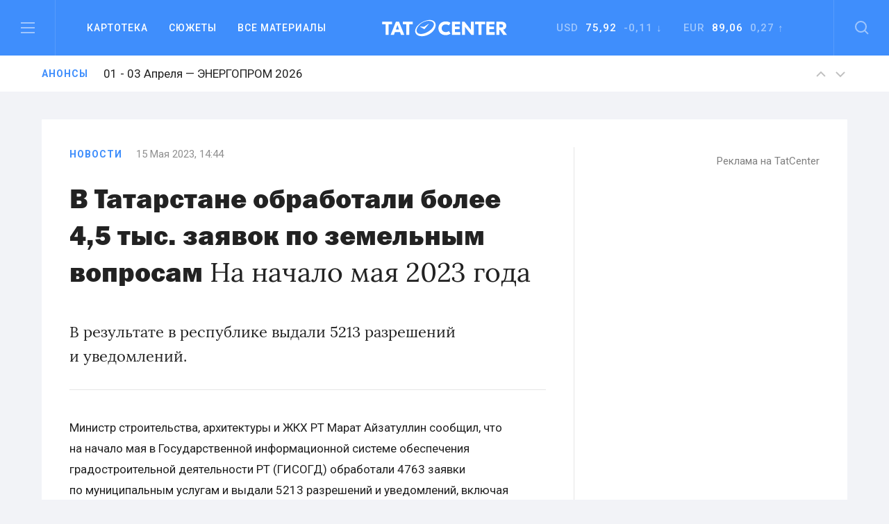

--- FILE ---
content_type: text/html; charset=UTF-8
request_url: https://tatcenter.ru/news/v-tatarstane-obrabotali-bolee-45-tys-zayavok-po-zemelnym-voprosam/
body_size: 13609
content:
<!DOCTYPE html><html><head><meta charset="utf-8"><meta content="summary" name="twitter:card"><meta content="width=device-width, initial-scale=1" name="viewport"><meta property="og:site_name" content="Татцентр"><meta name="google-site-verification" content="7yH0N3NpnFOFb0tpnYonaXCPQaR8VVIpwrlIdvWDjHQ"><link href=https://tatcenter.ru/wp-content/themes/theme/assets/images/favicon.png rel="shortcut icon" type=image/x-icon><link href=https://tatcenter.ru/wp-content/themes/theme/assets/images/webclip.png rel=apple-touch-icon><meta name="viewport" content="width=device-width, initial-scale=1"><meta name="yandex-verification" content="c3fd58d64667a525"><title>В Татарстане обработали более 4,5 тыс. заявок по земельным вопросам &#8212; Татцентр.ру</title><meta name='robots' content='max-image-preview:large'><link rel=dns-prefetch href=//cdnjs.cloudflare.com><link rel=dns-prefetch href=//www.google.com><link rel=dns-prefetch href=//fonts.googleapis.com><meta property="og:title" content="В Татарстане обработали более 4,5 тыс. заявок по земельным вопросам &#8212; Татцентр.ру"><meta property="og:description" content="В результате в республике выдали 5213 разрешений и уведомлений."><meta property="og:type" content="article"><meta property="og:locale" content="ru_RU"><meta property="og:url" content="https://tatcenter.ru/news/v-tatarstane-obrabotali-bolee-45-tys-zayavok-po-zemelnym-voprosam/"><meta property="og:site_name" content="деловой центр республики Татарстан: бизнес-новости Татарстана и Казани"><meta property="og:image" content="https://tatcenter.ru/wp-content/themes/theme/assets/images/og-base.jpg"><meta name="description" content="В результате в республике выдали 5213 разрешений и уведомлений."><style>.mistape-test,.mistape_mistake_inner{color:#E42029 !important}#mistape_dialog h2::before, #mistape_dialog .mistape_action,.mistape-letter-back{background-color:#E42029 !important}#mistape_reported_text:before,#mistape_reported_text:after{border-color:#E42029 !important}.mistape-letter-front .front-left{border-left-color:#E42029 !important}.mistape-letter-front .front-right{border-right-color:#E42029 !important}.mistape-letter-front .front-bottom,.mistape-letter-back>.mistape-letter-back-top,.mistape-letter-top{border-bottom-color:#E42029 !important}.mistape-logo svg{fill:#E42029 !important}</style><link rel=stylesheet id=wp-block-library-css href='https://tatcenter.ru/wp-includes/css/dist/block-library/style.min.css' type=text/css media=all><style id=elasticpress-related-posts-style-inline-css>.editor-styles-wrapper .wp-block-elasticpress-related-posts ul,.wp-block-elasticpress-related-posts ul{list-style-type:none;padding:0}.editor-styles-wrapper .wp-block-elasticpress-related-posts ul li a>div{display:inline}</style><style id=classic-theme-styles-inline-css>/*! This file is auto-generated */
.wp-block-button__link{color:#fff;background-color:#32373c;border-radius:9999px;box-shadow:none;text-decoration:none;padding:calc(.667em + 2px) calc(1.333em + 2px);font-size:1.125em}.wp-block-file__button{background:#32373c;color:#fff;text-decoration:none}</style><style id=global-styles-inline-css>/*<![CDATA[*/body{--wp--preset--color--black:#000;--wp--preset--color--cyan-bluish-gray:#abb8c3;--wp--preset--color--white:#fff;--wp--preset--color--pale-pink:#f78da7;--wp--preset--color--vivid-red:#cf2e2e;--wp--preset--color--luminous-vivid-orange:#ff6900;--wp--preset--color--luminous-vivid-amber:#fcb900;--wp--preset--color--light-green-cyan:#7bdcb5;--wp--preset--color--vivid-green-cyan:#00d084;--wp--preset--color--pale-cyan-blue:#8ed1fc;--wp--preset--color--vivid-cyan-blue:#0693e3;--wp--preset--color--vivid-purple:#9b51e0;--wp--preset--gradient--vivid-cyan-blue-to-vivid-purple:linear-gradient(135deg,rgba(6,147,227,1) 0%,rgb(155,81,224) 100%);--wp--preset--gradient--light-green-cyan-to-vivid-green-cyan:linear-gradient(135deg,rgb(122,220,180) 0%,rgb(0,208,130) 100%);--wp--preset--gradient--luminous-vivid-amber-to-luminous-vivid-orange:linear-gradient(135deg,rgba(252,185,0,1) 0%,rgba(255,105,0,1) 100%);--wp--preset--gradient--luminous-vivid-orange-to-vivid-red:linear-gradient(135deg,rgba(255,105,0,1) 0%,rgb(207,46,46) 100%);--wp--preset--gradient--very-light-gray-to-cyan-bluish-gray:linear-gradient(135deg,rgb(238,238,238) 0%,rgb(169,184,195) 100%);--wp--preset--gradient--cool-to-warm-spectrum:linear-gradient(135deg,rgb(74,234,220) 0%,rgb(151,120,209) 20%,rgb(207,42,186) 40%,rgb(238,44,130) 60%,rgb(251,105,98) 80%,rgb(254,248,76) 100%);--wp--preset--gradient--blush-light-purple:linear-gradient(135deg,rgb(255,206,236) 0%,rgb(152,150,240) 100%);--wp--preset--gradient--blush-bordeaux:linear-gradient(135deg,rgb(254,205,165) 0%,rgb(254,45,45) 50%,rgb(107,0,62) 100%);--wp--preset--gradient--luminous-dusk:linear-gradient(135deg,rgb(255,203,112) 0%,rgb(199,81,192) 50%,rgb(65,88,208) 100%);--wp--preset--gradient--pale-ocean:linear-gradient(135deg,rgb(255,245,203) 0%,rgb(182,227,212) 50%,rgb(51,167,181) 100%);--wp--preset--gradient--electric-grass:linear-gradient(135deg,rgb(202,248,128) 0%,rgb(113,206,126) 100%);--wp--preset--gradient--midnight:linear-gradient(135deg,rgb(2,3,129) 0%,rgb(40,116,252) 100%);--wp--preset--font-size--small:13px;--wp--preset--font-size--medium:20px;--wp--preset--font-size--large:36px;--wp--preset--font-size--x-large:42px;--wp--preset--spacing--20:0.44rem;--wp--preset--spacing--30:0.67rem;--wp--preset--spacing--40:1rem;--wp--preset--spacing--50:1.5rem;--wp--preset--spacing--60:2.25rem;--wp--preset--spacing--70:3.38rem;--wp--preset--spacing--80:5.06rem;--wp--preset--shadow--natural:6px 6px 9px rgba(0, 0, 0, 0.2);--wp--preset--shadow--deep:12px 12px 50px rgba(0, 0, 0, 0.4);--wp--preset--shadow--sharp:6px 6px 0px rgba(0, 0, 0, 0.2);--wp--preset--shadow--outlined:6px 6px 0px -3px rgba(255, 255, 255, 1), 6px 6px rgba(0, 0, 0, 1);--wp--preset--shadow--crisp:6px 6px 0px rgba(0, 0, 0, 1)}:where(.is-layout-flex){gap:0.5em}:where(.is-layout-grid){gap:0.5em}body .is-layout-flow>.alignleft{float:left;margin-inline-start:0;margin-inline-end:2em}body .is-layout-flow>.alignright{float:right;margin-inline-start:2em;margin-inline-end:0}body .is-layout-flow>.aligncenter{margin-left:auto !important;margin-right:auto !important}body .is-layout-constrained>.alignleft{float:left;margin-inline-start:0;margin-inline-end:2em}body .is-layout-constrained>.alignright{float:right;margin-inline-start:2em;margin-inline-end:0}body .is-layout-constrained>.aligncenter{margin-left:auto !important;margin-right:auto !important}body .is-layout-constrained>:where(:not(.alignleft):not(.alignright):not(.alignfull)){max-width:var(--wp--style--global--content-size);margin-left:auto !important;margin-right:auto !important}body .is-layout-constrained>.alignwide{max-width:var(--wp--style--global--wide-size)}body .is-layout-flex{display:flex}body .is-layout-flex{flex-wrap:wrap;align-items:center}body .is-layout-flex>*{margin:0}body .is-layout-grid{display:grid}body .is-layout-grid>*{margin:0}:where(.wp-block-columns.is-layout-flex){gap:2em}:where(.wp-block-columns.is-layout-grid){gap:2em}:where(.wp-block-post-template.is-layout-flex){gap:1.25em}:where(.wp-block-post-template.is-layout-grid){gap:1.25em}.has-black-color{color:var(--wp--preset--color--black) !important}.has-cyan-bluish-gray-color{color:var(--wp--preset--color--cyan-bluish-gray) !important}.has-white-color{color:var(--wp--preset--color--white) !important}.has-pale-pink-color{color:var(--wp--preset--color--pale-pink) !important}.has-vivid-red-color{color:var(--wp--preset--color--vivid-red) !important}.has-luminous-vivid-orange-color{color:var(--wp--preset--color--luminous-vivid-orange) !important}.has-luminous-vivid-amber-color{color:var(--wp--preset--color--luminous-vivid-amber) !important}.has-light-green-cyan-color{color:var(--wp--preset--color--light-green-cyan) !important}.has-vivid-green-cyan-color{color:var(--wp--preset--color--vivid-green-cyan) !important}.has-pale-cyan-blue-color{color:var(--wp--preset--color--pale-cyan-blue) !important}.has-vivid-cyan-blue-color{color:var(--wp--preset--color--vivid-cyan-blue) !important}.has-vivid-purple-color{color:var(--wp--preset--color--vivid-purple) !important}.has-black-background-color{background-color:var(--wp--preset--color--black) !important}.has-cyan-bluish-gray-background-color{background-color:var(--wp--preset--color--cyan-bluish-gray) !important}.has-white-background-color{background-color:var(--wp--preset--color--white) !important}.has-pale-pink-background-color{background-color:var(--wp--preset--color--pale-pink) !important}.has-vivid-red-background-color{background-color:var(--wp--preset--color--vivid-red) !important}.has-luminous-vivid-orange-background-color{background-color:var(--wp--preset--color--luminous-vivid-orange) !important}.has-luminous-vivid-amber-background-color{background-color:var(--wp--preset--color--luminous-vivid-amber) !important}.has-light-green-cyan-background-color{background-color:var(--wp--preset--color--light-green-cyan) !important}.has-vivid-green-cyan-background-color{background-color:var(--wp--preset--color--vivid-green-cyan) !important}.has-pale-cyan-blue-background-color{background-color:var(--wp--preset--color--pale-cyan-blue) !important}.has-vivid-cyan-blue-background-color{background-color:var(--wp--preset--color--vivid-cyan-blue) !important}.has-vivid-purple-background-color{background-color:var(--wp--preset--color--vivid-purple) !important}.has-black-border-color{border-color:var(--wp--preset--color--black) !important}.has-cyan-bluish-gray-border-color{border-color:var(--wp--preset--color--cyan-bluish-gray) !important}.has-white-border-color{border-color:var(--wp--preset--color--white) !important}.has-pale-pink-border-color{border-color:var(--wp--preset--color--pale-pink) !important}.has-vivid-red-border-color{border-color:var(--wp--preset--color--vivid-red) !important}.has-luminous-vivid-orange-border-color{border-color:var(--wp--preset--color--luminous-vivid-orange) !important}.has-luminous-vivid-amber-border-color{border-color:var(--wp--preset--color--luminous-vivid-amber) !important}.has-light-green-cyan-border-color{border-color:var(--wp--preset--color--light-green-cyan) !important}.has-vivid-green-cyan-border-color{border-color:var(--wp--preset--color--vivid-green-cyan) !important}.has-pale-cyan-blue-border-color{border-color:var(--wp--preset--color--pale-cyan-blue) !important}.has-vivid-cyan-blue-border-color{border-color:var(--wp--preset--color--vivid-cyan-blue) !important}.has-vivid-purple-border-color{border-color:var(--wp--preset--color--vivid-purple) !important}.has-vivid-cyan-blue-to-vivid-purple-gradient-background{background:var(--wp--preset--gradient--vivid-cyan-blue-to-vivid-purple) !important}.has-light-green-cyan-to-vivid-green-cyan-gradient-background{background:var(--wp--preset--gradient--light-green-cyan-to-vivid-green-cyan) !important}.has-luminous-vivid-amber-to-luminous-vivid-orange-gradient-background{background:var(--wp--preset--gradient--luminous-vivid-amber-to-luminous-vivid-orange) !important}.has-luminous-vivid-orange-to-vivid-red-gradient-background{background:var(--wp--preset--gradient--luminous-vivid-orange-to-vivid-red) !important}.has-very-light-gray-to-cyan-bluish-gray-gradient-background{background:var(--wp--preset--gradient--very-light-gray-to-cyan-bluish-gray) !important}.has-cool-to-warm-spectrum-gradient-background{background:var(--wp--preset--gradient--cool-to-warm-spectrum) !important}.has-blush-light-purple-gradient-background{background:var(--wp--preset--gradient--blush-light-purple) !important}.has-blush-bordeaux-gradient-background{background:var(--wp--preset--gradient--blush-bordeaux) !important}.has-luminous-dusk-gradient-background{background:var(--wp--preset--gradient--luminous-dusk) !important}.has-pale-ocean-gradient-background{background:var(--wp--preset--gradient--pale-ocean) !important}.has-electric-grass-gradient-background{background:var(--wp--preset--gradient--electric-grass) !important}.has-midnight-gradient-background{background:var(--wp--preset--gradient--midnight) !important}.has-small-font-size{font-size:var(--wp--preset--font-size--small) !important}.has-medium-font-size{font-size:var(--wp--preset--font-size--medium) !important}.has-large-font-size{font-size:var(--wp--preset--font-size--large) !important}.has-x-large-font-size{font-size:var(--wp--preset--font-size--x-large) !important}.wp-block-navigation a:where(:not(.wp-element-button)){color:inherit}:where(.wp-block-post-template.is-layout-flex){gap:1.25em}:where(.wp-block-post-template.is-layout-grid){gap:1.25em}:where(.wp-block-columns.is-layout-flex){gap:2em}:where(.wp-block-columns.is-layout-grid){gap:2em}.wp-block-pullquote{font-size:1.5em;line-height:1.6}/*]]>*/</style><link rel=stylesheet id=mistape-front-css href='https://tatcenter.ru/wp-content/plugins/mistape/assets/css/mistape-front.css' type=text/css media=all><link rel=stylesheet id=uf-site-css href='https://tatcenter.ru/wp-content/themes/theme/assets/dist/site.min.css' type=text/css media=all><link rel=stylesheet id=roboto-css href='//fonts.googleapis.com/css?family=Roboto%3A400%2C500%2C700&#038;subset=cyrillic&#038;ver=1' type=text/css media=all><link rel=stylesheet id=airdatepicker-css href='https://tatcenter.ru/wp-content/themes/theme/assets/libs/airdatepicker/air-datepicker.css' type=text/css media=all><link rel=stylesheet id=elasticpress-facets-css href='https://tatcenter.ru/wp-content/plugins/elasticpress/dist/css/facets-styles.css' type=text/css media=all> <script id=wpemfb-fbjs-js-extra>var WEF = {"local":"ru_RU","version":"v2.10","fb_id":"","comments_nonce":"2661a72b78"};</script> <script src="https://tatcenter.ru/wp-content/plugins/wp-embed-facebook/inc/js/fb.min.js" id=wpemfb-fbjs-js></script> <script src="//cdnjs.cloudflare.com/ajax/libs/jquery/2.2.0/jquery.min.js?ver=6.4.7" id=jquery-js></script> <script src="https://www.google.com/recaptcha/api.js?ver=6.4.7" id=recaptcha-js></script> <link rel=https://api.w.org/ href=https://tatcenter.ru/wp-json/ ><link rel=alternate type=application/json href=https://tatcenter.ru/wp-json/wp/v2/posts/440536><link rel=EditURI type=application/rsd+xml title=RSD href=https://tatcenter.ru/xmlrpc.php?rsd><link rel=canonical href=https://tatcenter.ru/news/v-tatarstane-obrabotali-bolee-45-tys-zayavok-po-zemelnym-voprosam/ ><link rel=shortlink href='https://tatcenter.ru/?p=440536'><link rel=alternate type=application/json+oembed href="https://tatcenter.ru/wp-json/oembed/1.0/embed?url=https%3A%2F%2Ftatcenter.ru%2Fnews%2Fv-tatarstane-obrabotali-bolee-45-tys-zayavok-po-zemelnym-voprosam%2F"><link rel=alternate type=text/xml+oembed href="https://tatcenter.ru/wp-json/oembed/1.0/embed?url=https%3A%2F%2Ftatcenter.ru%2Fnews%2Fv-tatarstane-obrabotali-bolee-45-tys-zayavok-po-zemelnym-voprosam%2F&#038;format=xml"></head><body class="post-template-default single single-post postid-440536 single-format-standard"><div class="desktop-banner top-banner changed"> <ins data-revive-zoneid=3 data-revive-id=a15f95dc9d87daffc9b79664200abb5a></ins></div><section class=header data-scroll-time=0.4 id=header><section class="navbar-section w-hidden-medium w-hidden-small w-hidden-tiny"><div class="navbar w-nav" data-animation=default data-collapse=medium data-duration=400><div class="left navbar-column w-clearfix"> <a class="burger w-inline-block" data-ix=burger-click href=#header> <img src=https://tatcenter.ru/wp-content/themes/theme/assets/images/burger.svg> </a><nav class="navmenu w-nav-menu" role=navigation><div class="navdrop w-dropdown" data-delay=200><div class="navdrop-toggle w-dropdown-toggle"><div>Картотека</div></div><nav class="navdrop-list w-dropdown-list" data-ix=dropdown-up> <a class="navdrop-link w-clearfix w-inline-block" href=https://tatcenter.ru/whoiswho/ ><div class="button-text margin-bottom">Кто есть кто в РТ</div><div class=tech-text>Руководители Татарстана. Справочник персоналий. Имена, должности, контакты, биография, карьера, информационные досье на бизнесменов и чиновников в РТ</div> </a> <a class="navdrop-link w-clearfix w-inline-block" href=https://tatcenter.ru/appointments/ ><div class="button-text margin-bottom">Назначения</div><div class=tech-text>Кадровые перестановки в Татарстане. Отставки и назначения в органах власти и коммерческих организациях РТ</div> </a> <a class="navdrop-link w-clearfix w-inline-block" href=https://tatcenter.ru/organizations/ ><div class="button-text margin-bottom">Организации</div><div class=tech-text>Компании, организации и предприятия Татарстана. Названия, руководители, контакты, информационные корпоративные досье</div> </a> <a class="navdrop-link no-border-right w-clearfix w-inline-block" href=https://tatcenter.ru/birthdays/ ><div class="button-text margin-bottom">Дни рождения</div><div class=tech-text>Дни рождения руководителей Татарстана. Справочник именинников и юбиляров в РТ</div> </a></nav></div> <a class="navlink w-nav-link" href=https://tatcenter.ru/stories>Сюжеты</a> <a class="navlink w-nav-link" href=https://tatcenter.ru/all/ >Все&nbsp;материалы</a></nav></div><a class="logo w-nav-brand" href=https://tatcenter.ru> <img src=https://tatcenter.ru/wp-content/themes/theme/assets/images/logotype-white.svg> </a><div class="navbar-column right w-clearfix"><div class=courses><div class="currency w-dropdown" data-delay=200 data-hover=1><div class="photo-guide-toggle w-dropdown-toggle"><div class=currency-text>USD&nbsp;&nbsp;<span class=span-currency>75,92</span>&nbsp; -0,11 ↓</div></div><nav class="currency-tooltip w-clearfix w-dropdown-list" data-ix=dropdown><div class="black tech-text">Курс ЦБ РФ на 26 января</div></nav></div><div class="currency w-dropdown" data-delay=200 data-hover=1><div class="photo-guide-toggle w-dropdown-toggle"><div class=currency-text>EUR &nbsp;<span class=span-currency>89,06</span>&nbsp; 0,27 ↑</div></div><nav class="currency-tooltip w-clearfix w-dropdown-list" data-ix=dropdown><div class="black tech-text">Курс ЦБ РФ на 26 января</div></nav></div></div> <a class="search w-inline-block" data-ix=search-click href=#header> <img src=https://tatcenter.ru/wp-content/themes/theme/assets/images/search.svg> </a></div></div></section><div class="mobile-navbar-div w-hidden-main"><div class="mobile-navbar w-nav" data-animation=default data-collapse=medium data-doc-height=1 data-duration=400><div class="mobile-burger w-nav-button"> <img src=https://tatcenter.ru/wp-content/themes/theme/assets/images/burger.svg></div> <a class="logo w-nav-brand" href=https://tatcenter.ru> <img src=https://tatcenter.ru/wp-content/themes/theme/assets/images/logotype-white.svg> </a> <a class="mobile-search w-inline-block" href=search> <img src=https://tatcenter.ru/wp-content/themes/theme/assets/images/search.svg> </a><nav class="mobile-navmenu w-nav-menu" role=navigation><div class="portrait-flex row"><div class="column-50 w-clearfix"> <a class="button-text left margin-bottom white" href=https://tatcenter.ru/all/ >Вcе материалы</a> <a class="button-text left margin-bottom white" href=https://tatcenter.ru/stories>Сюжеты</a> <a class="button-text left margin-bottom white" href=https://tatcenter.ru/specials/ >Спецпроекты</a> <a class="button-text left margin-bottom white" href=https://tatcenter.ru/adv/ >Разместить рекламу</a></div><div class="column-50 w-clearfix"> <a class="button-text left margin-bottom white" href=https://tatcenter.ru/whoiswho/ >Кто есть кто в рт</a> <a class="button-text left margin-bottom white" href=https://tatcenter.ru/appointments/ >Назначения</a> <a class="button-text left margin-bottom white" href=https://tatcenter.ru/organizations/ >Организации</a> <a class="button-text left margin-bottom white" href=https://tatcenter.ru/birthdays/ >Дни рождения</a></div></div><div class=divider-2></div><div class=mobile-currency><div class="currency-text portrait-margin-bottom">Доллар&nbsp;&nbsp; <span class=span-currency>75,92</span>&nbsp; -0,11 ↓</div><div class=currency-text>Евро &nbsp; <span class=span-currency>89,06</span>&nbsp; 0,27 ↑</div></div><div class="divider-2 margin-top"></div><div class="portrait-flex row"><div class="column-50 w-clearfix"> <a class="button-text left margin-bottom white" href=https://tatcenter.ru/rubrics/ >Рубрики</a> <a class="button-text left margin-bottom white" href=https://tatcenter.ru/multimedia/ >Мультимедиа</a> <a class="button-text left margin-bottom white" href=https://tatcenter.ru/conferences/ >Конференции</a> <a class="button-text left margin-bottom white" href=https://tatcenter.ru/announcements/ >Анонсы</a></div><div class="column-50 w-clearfix"> <a class="button-text left margin-bottom white" href=https://tatcenter.ru/about/ >О проекте</a> <a class="button-text left margin-bottom white" href=https://tatcenter.ru/contacts/ >Контакты</a></div></div><div class=divider-2></div><div class="portrait-flex row"><div class="column-50 w-clearfix"><div class="margin-botttom tech-text white">Мы в социальных сетях</div><div class="social-links w-clearfix"> <a target=_blank class="social-link w-inline-block" href=https://t.me/tatcenter_ru> <img src=https://tatcenter.ru/wp-content/uploads/2017/08/telegram.svg> </a> <a target=_blank class="social-link w-inline-block" href=https://vk.com/tatcenter_ru> <img src=https://tatcenter.ru/wp-content/uploads/2017/08/vk.svg> </a></div></div><div class="column-50 w-clearfix"><div class="margin-botttom tech-text white">Партнёры TatCenter</div><div class=w-clearfix> <a target=_blank class="partner-white w-inline-block" href=https://tatcenter.ru/organizations/tatneft/ > <img src=https://tatcenter.ru/wp-content/uploads/2017/11/Tatneft-1-1.png> </a> <a target=_blank class="partner-white w-inline-block" href=https://tatcenter.ru/organizations/tagras-holding/ > <img src=https://tatcenter.ru/wp-content/uploads/2021/04/tagras-png.png> </a> <a target=_blank class="partner-white w-inline-block" href=https://tatcenter.ru/organizations/bank-vtb-pao/ > <img src=https://tatcenter.ru/wp-content/uploads/2021/04/vtb-png-svetlee.png> </a> <a target=_blank class="partner-white w-inline-block" href=https://tatcenter.ru/organizations/natsionalnaya-fabrika-ipoteki/ > <img src=https://tatcenter.ru/wp-content/uploads/2021/04/ipoteka-24-png.png> </a> <a target=_blank class="partner-white w-inline-block" href=https://tatcenter.ru/organizations/ak-bars-bank/ > <img src=https://tatcenter.ru/wp-content/uploads/2021/04/abb-png.png> </a></div></div></div></nav></div></div><div class=burger-menu data-ix=burger-menu-search-modal><div class="modal-header w-clearfix"> <a class="close first w-inline-block" data-ix=close-burger href=#> <img src=https://tatcenter.ru/wp-content/themes/theme/assets/images/close.svg> </a><div class=logo> <img src=https://tatcenter.ru/wp-content/themes/theme/assets/images/logotype-white.svg></div><div class="empty-cube last"></div></div><div class="modal-container w-container"><div class=row><div class="column-33 w-clearfix"> <a class="button-text left margin-bottom white" href=https://tatcenter.ru/all/ >ВСе материалы</a> <a class="button-text left margin-bottom white" href=https://tatcenter.ru/stories>Сюжеты</a> <a class="button-text left margin-bottom white" href=https://tatcenter.ru/specials/ >Спецпроекты</a></div><div class="column-33 w-clearfix"> <a class="button-text left margin-bottom white" href=https://tatcenter.ru/rubrics/ >Рубрики</a> <a class="button-text left margin-bottom white" href=https://tatcenter.ru/multimedia/ >Мультимедиа</a> <a class="button-text left margin-bottom white" href=https://tatcenter.ru/conferences/ >Конференции</a> <a class="button-text left margin-bottom white" href=https://tatcenter.ru/announcements/ >Анонсы</a> <a class="button-text left margin-bottom white" href=https://tatcenter.ru/circles/ >Круглые столы</a></div><div class="column-33 w-clearfix"> <a class="button-text left margin-bottom white" href=https://tatcenter.ru/about/ >О проекте</a> <a class="button-text left margin-bottom white" href=https://tatcenter.ru/contacts/ >Контакты</a> <a class="button-text left margin-bottom white" href=https://tatcenter.ru/adv/ >Разместить рекламу</a></div></div><div class=burger-divider></div><div class=row><div class="column-50 w-clearfix"><div class="margin-botttom tech-text white">Мы в социальных сетях</div><div class="social-links w-clearfix"> <a target=_blank class="social-link w-inline-block" href=https://t.me/tatcenter_ru> <img src=https://tatcenter.ru/wp-content/uploads/2017/08/telegram.svg> </a> <a target=_blank class="social-link w-inline-block" href=https://vk.com/tatcenter_ru> <img src=https://tatcenter.ru/wp-content/uploads/2017/08/vk.svg> </a></div></div><div class="column-50 w-clearfix"><div class="margin-botttom tech-text white">Партнёры TatCenter</div><div class="partners-burger w-clearfix"><div class=inline-block> <a target=_blank class="partner-white w-inline-block" href=https://tatcenter.ru/organizations/tatneft/ > <img src=https://tatcenter.ru/wp-content/uploads/2017/11/Tatneft-1-1.png width=105> </a> <a target=_blank class="partner-white w-inline-block" href=https://tatcenter.ru/organizations/tagras-holding/ > <img src=https://tatcenter.ru/wp-content/uploads/2021/04/tagras-png.png width=105> </a></div><div class=inline-block> <a target=_blank class="partner-white w-inline-block" href=https://tatcenter.ru/organizations/bank-vtb-pao/ > <img src=https://tatcenter.ru/wp-content/uploads/2021/04/vtb-png-svetlee.png width=105> </a> <a target=_blank class="partner-white w-inline-block" href=https://tatcenter.ru/organizations/natsionalnaya-fabrika-ipoteki/ > <img src=https://tatcenter.ru/wp-content/uploads/2021/04/ipoteka-24-png.png width=105> </a></div><div class=inline-block> <a target=_blank class="partner-white w-inline-block" href=https://tatcenter.ru/organizations/ak-bars-bank/ > <img src=https://tatcenter.ru/wp-content/uploads/2021/04/abb-png.png width=105> </a></div></div></div></div></div></div><div class=search-modal data-ix=burger-menu-search-modal><div class="modal-header w-clearfix"><div class="empty-cube first"></div><div class=logo> <img src=https://tatcenter.ru/wp-content/themes/theme/assets/images/logotype-white.svg></div> <a class="close last w-inline-block" data-ix=close-search href=#><img src=https://tatcenter.ru/wp-content/themes/theme/assets/images/close.svg></a></div><div class="modal-container w-container"><div class=w-form><form class=search-bar data-name="Email Form" action=https://tatcenter.ru/search/ id=email-form name=email-form><div class="input-container w-clearfix"> <input class="modal-search-input w-input" data-name=Поиск id=node maxlength=256 placeholder="Введите запрос для поиска" required=required type=text name=search_text> <img class="main-search search-icon" src=https://tatcenter.ru/wp-content/themes/theme/assets/images/search-black.svg></div> <input class="submit-button w-button" data-wait=... type=submit value=Найти id=search-btn></form></div></div></div><section class="announces animated"><div class="container w-clearfix"> <a class="blue tag" href=https://tatcenter.ru/announcements/ >Анонсы</a><div class=slider> <a class="announces-link w-inline-block current" href=https://tatcenter.ru/announcements/kazan-agro-2026/ ><h4 class="announce-heading h4 regular">11 - 13 Февраля — Казань Агро 2026</h4> </a> <a class="announces-link w-inline-block " href=https://tatcenter.ru/announcements/kazanenergyexpo-2026/ ><h4 class="announce-heading h4 regular">01 - 03 Апреля — ЭНЕРГОПРОМ 2026</h4> </a> <a class="announces-link w-inline-block " href=https://tatcenter.ru/announcements/energoprom-26/ ><h4 class="announce-heading h4 regular">01 - 03 Апреля — ЭНЕРГОПРОМ/26</h4> </a> <a class="announces-link w-inline-block " href=https://tatcenter.ru/announcements/rossiya-islamskij-mir-kazanforum-2026/ ><h4 class="announce-heading h4 regular">12 - 17 Мая — Россия&nbsp;&mdash; Исламский мир: KazanForum 2026</h4> </a> <a class="announces-link w-inline-block " href=https://tatcenter.ru/announcements/tatarstanskij-neftegazohimicheskij-forum-2026/ ><h4 class="announce-heading h4 regular">26 - 28 Августа — Татарстанский нефтегазохимический форум&nbsp;&mdash; 2026</h4> </a> <a class="announces-link w-inline-block " href=https://tatcenter.ru/announcements/comtrans-2026/ ><h4 class="announce-heading h4 regular">06 - 08 Октября — Comtrans 2026</h4> </a></div><div class="announces-nav w-hidden-small w-hidden-tiny"> <a class="announces-arrow w-inline-block next" href=#> <img src=https://tatcenter.ru/wp-content/themes/theme/assets/images/up.svg> </a> <a class="announces-arrow w-inline-block prev" href=#> <img src=https://tatcenter.ru/wp-content/themes/theme/assets/images/down.svg> </a></div></div></section></section><div class="branding-container changed"> <a href=# id=banner-branding-anchor> <img id=banner-branding-block class="hidden full-size"> </a></div><section class="grey section posts-container"><article class=container-white post-title="В Татарстане обработали более 4,5 тыс. заявок по земельным вопросам" id=post-440536 post-url=https://tatcenter.ru/news/v-tatarstane-obrabotali-bolee-45-tys-zayavok-po-zemelnym-voprosam/ ><div class="mobile-flex row"><div class="border-right column-66"><div class="material-info w-clearfix"><a class="blue tag " href=https://tatcenter.ru/news/ >Новости</a><div class=tech-text>15 Мая 2023, 14:44</div></div><h1 class="h1 margin-bottom-40 regular"><span class=h-span-bold>В&nbsp;Татарстане обработали более 4,5 тыс. заявок по&nbsp;земельным вопросам</span> На&nbsp;начало мая 2023 года</h1><p class=text-lead>В&nbsp;результате в&nbsp;республике выдали 5213 разрешений и&nbsp;уведомлений.</p><div class="grey-divider type-5"></div><div class=post-content><p><div id=fb-root></div></p><p>Министр строительства, архитектуры и&nbsp;ЖКХ&nbsp;РТ Марат Айзатуллин сообщил, что на&nbsp;начало мая в&nbsp;Государственной информационной системе обеспечения градостроительной деятельности&nbsp;РТ<span style=margin-right:0.3em;> </span><span style=margin-left:-0.3em;>(</span>ГИСОГД) обработали 4763 заявки по&nbsp;муниципальным услугам и&nbsp;выдали 5213 разрешений и&nbsp;уведомлений, включая социально значимые услуги.</p><p>Основные запросы касались уведомлений о&nbsp;строительстве или реконструкции объектов жилищного или садового строительства, выдаче разрешений на&nbsp;строительство и&nbsp;ввод в&nbsp;эксплуатацию, градостроительном плане земельных участков, присвоении, изменении и&nbsp;аннулировании адресов, утверждении схем расположения земельных участков на&nbsp;кадастровом плане территории и&nbsp;других вопросов.</p></div> <ins data-revive-zoneid=10 data-revive-id=a15f95dc9d87daffc9b79664200abb5a></ins></div><div class="column-33 margin-left w-clearfix w-hidden-medium w-hidden-small w-hidden-tiny"><div class=banner-side><ins data-revive-zoneid=1 data-revive-id=a15f95dc9d87daffc9b79664200abb5a></ins><a class=tech-link href=https://tatcenter.ru/adv/ >Реклама на TatCenter</a></div></div></div><div class="empty-40 w-hidden-medium w-hidden-small w-hidden-tiny"></div><div class="mobile-flex row"><div class=column-66><div class="portrait-flex row"><div class=column-25> <a class="button-action w-inline-block" target=_blank href=https://t.me/tatcenter_ru> <img class=action-icon src=https://tatcenter.ru/wp-content/themes/theme/assets/images/telegram-black.svg><div>TatCenter в Телеграм</div> </a></div><div class=column-25> <a class="button-action w-inline-block" target=_blank  href=https://vk.com/tatcenter_ru> <img class=action-icon src=https://tatcenter.ru/wp-content/themes/theme/assets/images/vk-follow-black.png><div>TatCenter в ВК</div> </a></div><div class=column-25> <a class="button-action w-inline-block" target=_blank href=https://dzen.ru/id/5b8cdfddd8fe0200ae0d1f0e> <img class=action-icon src=https://tatcenter.ru/wp-content/themes/theme/assets/images/yandex-zen-black.svg><div>TatCenter в Дзен</div> </a></div><div class=column-25> <a class="button-action w-inline-block" href=mailto:info@tatcenter.ru> <img class=action-icon src=https://tatcenter.ru/wp-content/themes/theme/assets/images/mail-black_1.svg><div>Напишите нам</div> </a></div></div> <script src=https://yastatic.net/es5-shims/0.0.2/es5-shims.min.js></script> <script src=https://yastatic.net/share2/share.js></script> <script>Ya.share2('my-share-440536', {
	    theme: {
	        services: 'odnoklassniki,vkontakte,telegram',
	        counter: false,
	        lang: 'ru',
	        bare: true
	    },
	    content: {
	        url: `https://tatcenter.ru/news/v-tatarstane-obrabotali-bolee-45-tys-zayavok-po-zemelnym-voprosam/`,
	        title: `В Татарстане обработали более 4,5 тыс. заявок по земельным вопросам`,
	        image: ``   
	    }
	});</script> </div><div class=column-33><div class="subscribe-form w-form"><div class="success-message w-clearfix w-form-done"><div class="black tech-text">Поздравляем, вы подписаны на рассылку «TatCenter»!</div></div><div class="error-message w-clearfix w-form-fail"><div class="black tech-text">Что-то пошло не так. Пожалуйста, повторите попытку.</div></div></div><div class="subscribe modal" id=subscribe-popup><div class=subscribe-flex><div class=window><div class="form-block w-form"><div class=subscribe-form-header><h3 class="bold h3">Подпишитесь на нашу рассылку</h3> <a href=# data-ix=close-subsribe class="form-close w-inline-block"> <img src=https://tatcenter.ru/wp-content/themes/theme/assets/images/close.svg class="w-hidden-small w-hidden-tiny"> <img src=https://tatcenter.ru/wp-content/themes/theme/assets/images/close-black.svg class="w-hidden-main w-hidden-medium"> </a></div><form id=subscribe-form name=wf-form- data-name="Подписка на рассылку"> <input type=text id=subscribe-name data-name=ФИО maxlength=256 required placeholder="Фамилия, имя и отчество" class="grey input margin-bottom w-input"> <input type=text id=subscribe-work data-name="Место работы и должность" maxlength=256 required placeholder="Место работы и должность" class="grey input margin-bottom w-input"> <input type=text id=subscribe-email data-name="Электронная почта" maxlength=256 required placeholder="Электронная почта" class="grey input margin-bottom w-input"><div class="form-divider grey-divider"></div><div class="submit-block w-clearfix"> <input type=submit value=Подписаться data-wait=... class="button margin-right w-button"><div class="portait-margin tech-text">Нажимая на кнопку, вы даете <a href=https://tatcenter.ru/wp-content/uploads/2017/11/SOGLASIE_NA_OBRABOTKU_PERS_DANNYH.pdf target=_blank class="grey span-link">согласие на обработку своих персональных данных</a></div></div><div class=g-recaptcha data-sitekey=6LfRioMUAAAAAJg-Z5s5X_WkX8PHJJCBtcUiv6Wi></div></div></form><div class="success-message w-form-done"><h2 class="bold h2 margin-bottom-10">Спасибо за подписку!</h2><div class="black center tech-text">Теперь вы будете в курсе самых свежих новостей.</div></div><div class="error-message w-form-fail"><h2 class="bold h2 margin-bottom-10">Что-то пошло не так!</h2><div class="black center tech-text">Пожалуйста, повторите попытку.</div></div></div></div></div></div></div></div></article> <script>var index = 0</script> <div class=container><div class="block no-padding similar-posts"><div class=block-main-header><div class="mobile-flex row"><div class=column-33><h3 class="bold h3 no-margin-bottom">Материалы по теме</h3></div><div class="column-66 w-clearfix"><div class="partners-block w-clearfix w-hidden-medium w-hidden-small w-hidden-tiny"><div class=tech-text>Партнёры TatCenter:</div><a class="partner-color w-inline-block" href=https://tatcenter.ru/organizations/tatneft/ > <img src=https://tatcenter.ru/wp-content/uploads/2017/11/Tatneft-1-1.png> </a> <a class="partner-color w-inline-block" href=https://tatcenter.ru/organizations/tagras-holding/ > <img src=https://tatcenter.ru/wp-content/uploads/2021/04/tagras-gorizontalnyj.jpg> </a> <a class="partner-color w-inline-block" href=https://tatcenter.ru/organizations/bank-vtb-pao/ > <img src=https://tatcenter.ru/wp-content/uploads/2018/02/VTB_for_signature_1-1.png> </a> <a class="partner-color w-inline-block" href=https://tatcenter.ru/organizations/natsionalnaya-fabrika-ipoteki/ > <img src=https://tatcenter.ru/wp-content/uploads/2019/03/ipoteka80.png> </a> <a class="partner-color w-inline-block" href=https://tatcenter.ru/organizations/ak-bars-bank/ > <img src=https://tatcenter.ru/wp-content/uploads/2020/07/ak-bars-bank-logo.jpg> </a></div></div></div><div class="black-divider suggestions-divider"></div></div><div class="slider w-slider" data-animation=slide data-autoplay=1 data-delay=4000 data-duration=200 data-hide-arrows=1 data-infinite=1><div class="slider-mask w-slider-mask"><div class="slide w-slide"><div class=suggestions-container><div class="mobile-flex row suggestions-row"><div class=" column-100 suggestions-column"> <a class="bold h3 link margin-bottom-30" href=https://tatcenter.ru/all/ >Читайте также:</a><a class="news-link w-inline-block" href=https://tatcenter.ru/news/rukovoditelya-kompanii-v-kazani-podozrevayut-v-uklonenii-ot-uplaty-%e2%82%bd22-mln-nalogov/ ><h4 class="h4 no-margin-bottom regular w-clearfix"> <span class=tech-text>18:07</span>&nbsp;Руководителя компании в&nbsp;Казани подозревают в&nbsp;уклонении от&nbsp;уплаты ₽22 млн налогов</h4> </a> <a class="news-link w-inline-block" href=https://tatcenter.ru/news/czeny-na-ovoshhi-v-tatarstane-vyrosli-na-6-15-za-nedelyu/ ><h4 class="h4 no-margin-bottom regular w-clearfix"> <span class=tech-text>17:29</span>&nbsp;Цены на&nbsp;овощи в&nbsp;Татарстане выросли на&nbsp;6&minus;15% за&nbsp;неделю</h4> </a> <a class="news-link w-inline-block" href=https://tatcenter.ru/news/v-rt-zapustili-dopolnitelnye-prigorodnye-elektrichki-na-treh-napravleniyah/ ><h4 class="h4 no-margin-bottom regular w-clearfix"> <span class=tech-text>16:55</span>&nbsp;В&nbsp;РТ запустили дополнительные пригородные электрички на&nbsp;трех направлениях</h4> </a> <a class="news-link w-inline-block" href=https://tatcenter.ru/news/tatarstan-napravit-%e2%82%bd288-mln-na-novoe-oborudovanie-dlya-borby-s-onkologiej/ ><h4 class="h4 no-margin-bottom regular w-clearfix"> <span class=tech-text>16:22</span>&nbsp;Татарстан направит ₽288 млн на&nbsp;новое оборудование для борьбы с&nbsp;онкологией</h4> </a> <a class="news-link w-inline-block" href=https://tatcenter.ru/news/na-stroitelstvo-zhilya-po-soczipoteke-v-kazani-napravyat-%e2%82%bd68-mlrd/ ><h4 class="h4 no-margin-bottom regular w-clearfix"> <span class=tech-text>15:53</span>&nbsp;На&nbsp;строительство жилья по&nbsp;соципотеке в&nbsp;Казани направят ₽6,8 млрд</h4> </a></div></div></div></div></div><div class="slider-nav w-clearfix"><div class=tech-text>1 из 1</div></div></div></div><div class="column-100 banner-full-container"><div class=desktop-banner><ins data-revive-zoneid=4 data-revive-id=a15f95dc9d87daffc9b79664200abb5a></ins></div><div class=empty-40></div></div><div class="mobile-flex row"><div class=column-50 ><div class="block cover-news w-inline-block" id=floor-post-525269><div class=cover-container> <a href=https://tatcenter.ru/news/ class="block-header margin-bottom-30 w-clearfix"><div class="tag white">Новости</div> </a> <a href=https://tatcenter.ru/news/raboty-po-peredelke-dk-himikov-v-molodezhnyj-czentr-v-kazani-zavershat-v-2026-godu/ class="block-container w-clearfix no-decoration"><div class="margin-bottom tech-text white-75">26 января 2026, 14:20</div><h1 class="h2 margin-bottom regular white"> <span class=h-span-bold></span> <span class=h-span-bold>Работы по&nbsp;переделке&nbsp;ДК Химиков в&nbsp;молодежный центр в&nbsp;Казани завершат в&nbsp;2026 году</span></h1><h4 class="text-preview white-preview"><p><div id=fb-root></div></p><p>На&nbsp;реализацию проекта дополнительно выделили более 550 млн рублей.</p></h4> </a></div></div></div><style>#floor-post-525269:hover{background-image:url(https://tatcenter.ru/wp-content/themes/theme/assets/images/dot-pattern.png), -webkit-linear-gradient(270deg, rgba(0, 0, 0, .5), transparent 50%, rgba(0, 0, 0, .5)), url(https://tatcenter.ru/wp-content/uploads/2023/12/dk-himikov-512x512.jpg)}#floor-post-525269{background-image:url(https://tatcenter.ru/wp-content/themes/theme/assets/images/dot-pattern.png), -webkit-linear-gradient(270deg, rgba(22, 23, 30, .5), rgba(22, 23, 30, .5)), url(https://tatcenter.ru/wp-content/uploads/2023/12/dk-himikov-512x512.jpg)}</style><div class=column-50><div class=block><div class=block-container><div class=block-header><div class=block-header><h3 class="bold h3 no-margin-bottom">Новости дня</h3></div><div class="black-divider floors-2"></div></div> <a href=https://tatcenter.ru/news/rukovoditelya-kompanii-v-kazani-podozrevayut-v-uklonenii-ot-uplaty-%e2%82%bd22-mln-nalogov/ class="black news-preview w-inline-block "><h4 class="h4 no-margin-bottom regular w-clearfix"><span class=tech-text>18:07</span>  Руководителя компании в&nbsp;Казани подозревают в&nbsp;уклонении от&nbsp;уплаты ₽22 млн налогов</h4> </a> <a href=https://tatcenter.ru/news/czeny-na-ovoshhi-v-tatarstane-vyrosli-na-6-15-za-nedelyu/ class="black news-preview w-inline-block "><h4 class="h4 no-margin-bottom regular w-clearfix"><span class=tech-text>17:29</span>  Цены на&nbsp;овощи в&nbsp;Татарстане выросли на&nbsp;6&minus;15% за&nbsp;неделю</h4> </a> <a href=https://tatcenter.ru/news/v-rt-zapustili-dopolnitelnye-prigorodnye-elektrichki-na-treh-napravleniyah/ class="black news-preview w-inline-block "><h4 class="h4 no-margin-bottom regular w-clearfix"><span class=tech-text>16:55</span>  В&nbsp;РТ запустили дополнительные пригородные электрички на&nbsp;трех направлениях</h4> </a> <a href=https://tatcenter.ru/news/tatarstan-napravit-%e2%82%bd288-mln-na-novoe-oborudovanie-dlya-borby-s-onkologiej/ class="black news-preview w-inline-block "><h4 class="h4 no-margin-bottom regular w-clearfix"><span class=tech-text>16:22</span>  Татарстан направит ₽288 млн на&nbsp;новое оборудование для борьбы с&nbsp;онкологией</h4> </a> <a href=https://tatcenter.ru/news/na-stroitelstvo-zhilya-po-soczipoteke-v-kazani-napravyat-%e2%82%bd68-mlrd/ class="black news-preview w-inline-block no-border"><h4 class="h4 no-margin-bottom regular w-clearfix"><span class=tech-text>15:53</span>  На&nbsp;строительство жилья по&nbsp;соципотеке в&nbsp;Казани направят ₽6,8 млрд</h4> </a></div> <a href=https://tatcenter.ru/all/ class="button-text grey">Все новости</a></div></div></div></div><article class=container-white post-title="Руководителя компании в Казани подозревают в уклонении от уплаты ₽22 млн налогов" id=post-525306 post-url=https://tatcenter.ru/news/rukovoditelya-kompanii-v-kazani-podozrevayut-v-uklonenii-ot-uplaty-%e2%82%bd22-mln-nalogov/ ><div class="mobile-flex row"><div class="border-right column-66"><div class="material-info w-clearfix"><a class="blue tag " href=https://tatcenter.ru/news/ >Новости</a><div class=tech-text>26 Января 2026, 18:07</div></div><h1 class="h1 margin-bottom-40 regular"><span class=h-span-bold>Руководителя компании в&nbsp;Казани подозревают в&nbsp;уклонении от&nbsp;уплаты ₽22 млн налогов</span></h1><p class=text-lead>Он&nbsp;использовал для этого фиктивные договоры с&nbsp;10 контрагентами.</p><div class="grey-divider type-5"></div><div class=post-content><p><div id=fb-root></div></p><p>В&nbsp;Казани возбуждено уголовное дело в&nbsp;отношении руководителя ООО<span style=margin-right:0.44em;>&nbsp;</span><span style=margin-left:-0.44em;>&laquo;</span>Сапфир&raquo;. По <a href=https://t.me/su_skr16/3527 target=_blank rel=noopener>версии</a> следствия, в&nbsp;период с&nbsp;2022 по&nbsp;2024 год он&nbsp;уклонился от&nbsp;уплаты НДС на&nbsp;сумму 22 млн рублей, используя для этого фиктивные договоры с&nbsp;10 контрагентами.</p><p>Уголовное дело возбуждено по ч. 1 ст.&nbsp;199 УК&nbsp;РФ. Подозреваемому грозит наказание в&nbsp;виде лишения свободы на&nbsp;срок до&nbsp;двух лет.</p><p>Читайте также: &laquo;<a href=https://tatcenter.ru/rubrics/razbor/bank-rossii-opredelil-novye-pravila-godovogo-otcheta-dlya-publichnyh-kompanij/ target=_blank rel=noopener>Годовой отчет публичных компаний: Банк России определил новые правила раскрытия</a>&raquo;.</p></div> <ins data-revive-zoneid=10 data-revive-id=a15f95dc9d87daffc9b79664200abb5a></ins></div><div class="column-33 margin-left w-clearfix w-hidden-medium w-hidden-small w-hidden-tiny"><div class=banner-side><ins data-revive-zoneid=1 data-revive-id=a15f95dc9d87daffc9b79664200abb5a></ins><a class=tech-link href=https://tatcenter.ru/adv/ >Реклама на TatCenter</a></div></div></div><div class="empty-40 w-hidden-medium w-hidden-small w-hidden-tiny"></div><div class="mobile-flex row"><div class=column-66><div class="portrait-flex row"><div class=column-25> <a class="button-action w-inline-block" target=_blank href=https://t.me/tatcenter_ru> <img class=action-icon src=https://tatcenter.ru/wp-content/themes/theme/assets/images/telegram-black.svg><div>TatCenter в Телеграм</div> </a></div><div class=column-25> <a class="button-action w-inline-block" target=_blank  href=https://vk.com/tatcenter_ru> <img class=action-icon src=https://tatcenter.ru/wp-content/themes/theme/assets/images/vk-follow-black.png><div>TatCenter в ВК</div> </a></div><div class=column-25> <a class="button-action w-inline-block" target=_blank href=https://dzen.ru/id/5b8cdfddd8fe0200ae0d1f0e> <img class=action-icon src=https://tatcenter.ru/wp-content/themes/theme/assets/images/yandex-zen-black.svg><div>TatCenter в Дзен</div> </a></div><div class=column-25> <a class="button-action w-inline-block" href=mailto:info@tatcenter.ru> <img class=action-icon src=https://tatcenter.ru/wp-content/themes/theme/assets/images/mail-black_1.svg><div>Напишите нам</div> </a></div></div> <script src=https://yastatic.net/es5-shims/0.0.2/es5-shims.min.js></script> <script src=https://yastatic.net/share2/share.js></script> <script>Ya.share2('my-share-525306', {
	    theme: {
	        services: 'odnoklassniki,vkontakte,telegram',
	        counter: false,
	        lang: 'ru',
	        bare: true
	    },
	    content: {
	        url: `https://tatcenter.ru/news/rukovoditelya-kompanii-v-kazani-podozrevayut-v-uklonenii-ot-uplaty-%e2%82%bd22-mln-nalogov/`,
	        title: `Руководителя компании в Казани подозревают в уклонении от уплаты ₽22 млн налогов`,
	        image: `https://tatcenter.ru/wp-content/uploads/2025/07/5190554375234385839.jpg`   
	    }
	});</script> </div><div class=column-33><div class="subscribe-form w-form"><div class="success-message w-clearfix w-form-done"><div class="black tech-text">Поздравляем, вы подписаны на рассылку «TatCenter»!</div></div><div class="error-message w-clearfix w-form-fail"><div class="black tech-text">Что-то пошло не так. Пожалуйста, повторите попытку.</div></div></div><div class="subscribe modal" id=subscribe-popup><div class=subscribe-flex><div class=window><div class="form-block w-form"><div class=subscribe-form-header><h3 class="bold h3">Подпишитесь на нашу рассылку</h3> <a href=# data-ix=close-subsribe class="form-close w-inline-block"> <img src=https://tatcenter.ru/wp-content/themes/theme/assets/images/close.svg class="w-hidden-small w-hidden-tiny"> <img src=https://tatcenter.ru/wp-content/themes/theme/assets/images/close-black.svg class="w-hidden-main w-hidden-medium"> </a></div><form id=subscribe-form name=wf-form- data-name="Подписка на рассылку"> <input type=text id=subscribe-name data-name=ФИО maxlength=256 required placeholder="Фамилия, имя и отчество" class="grey input margin-bottom w-input"> <input type=text id=subscribe-work data-name="Место работы и должность" maxlength=256 required placeholder="Место работы и должность" class="grey input margin-bottom w-input"> <input type=text id=subscribe-email data-name="Электронная почта" maxlength=256 required placeholder="Электронная почта" class="grey input margin-bottom w-input"><div class="form-divider grey-divider"></div><div class="submit-block w-clearfix"> <input type=submit value=Подписаться data-wait=... class="button margin-right w-button"><div class="portait-margin tech-text">Нажимая на кнопку, вы даете <a href=https://tatcenter.ru/wp-content/uploads/2017/11/SOGLASIE_NA_OBRABOTKU_PERS_DANNYH.pdf target=_blank class="grey span-link">согласие на обработку своих персональных данных</a></div></div><div class=g-recaptcha data-sitekey=6LfRioMUAAAAAJg-Z5s5X_WkX8PHJJCBtcUiv6Wi></div></div></form><div class="success-message w-form-done"><h2 class="bold h2 margin-bottom-10">Спасибо за подписку!</h2><div class="black center tech-text">Теперь вы будете в курсе самых свежих новостей.</div></div><div class="error-message w-form-fail"><h2 class="bold h2 margin-bottom-10">Что-то пошло не так!</h2><div class="black center tech-text">Пожалуйста, повторите попытку.</div></div></div></div></div></div></div></div></article> <script>var index = 1</script> <div class=container><div class="block no-padding similar-posts"><div class=block-main-header><div class="mobile-flex row"><div class=column-33><h3 class="bold h3 no-margin-bottom">Материалы по теме</h3></div><div class="column-66 w-clearfix"><div class="partners-block w-clearfix w-hidden-medium w-hidden-small w-hidden-tiny"><div class=tech-text>Партнёры TatCenter:</div><a class="partner-color w-inline-block" href=https://tatcenter.ru/organizations/tatneft/ > <img src=https://tatcenter.ru/wp-content/uploads/2017/11/Tatneft-1-1.png> </a> <a class="partner-color w-inline-block" href=https://tatcenter.ru/organizations/tagras-holding/ > <img src=https://tatcenter.ru/wp-content/uploads/2021/04/tagras-gorizontalnyj.jpg> </a> <a class="partner-color w-inline-block" href=https://tatcenter.ru/organizations/bank-vtb-pao/ > <img src=https://tatcenter.ru/wp-content/uploads/2018/02/VTB_for_signature_1-1.png> </a> <a class="partner-color w-inline-block" href=https://tatcenter.ru/organizations/natsionalnaya-fabrika-ipoteki/ > <img src=https://tatcenter.ru/wp-content/uploads/2019/03/ipoteka80.png> </a> <a class="partner-color w-inline-block" href=https://tatcenter.ru/organizations/ak-bars-bank/ > <img src=https://tatcenter.ru/wp-content/uploads/2020/07/ak-bars-bank-logo.jpg> </a></div></div></div><div class="black-divider suggestions-divider"></div></div><div class="slider w-slider" data-animation=slide data-autoplay=1 data-delay=4000 data-duration=200 data-hide-arrows=1 data-infinite=1><div class="slider-mask w-slider-mask"><div class="slide w-slide"><div class=suggestions-container><div class="mobile-flex row suggestions-row"><div class=" column-100 suggestions-column"> <a class="bold h3 link margin-bottom-30" href=https://tatcenter.ru/all/ >Читайте также:</a><a class="news-link w-inline-block" href=https://tatcenter.ru/news/czeny-na-ovoshhi-v-tatarstane-vyrosli-na-6-15-za-nedelyu/ ><h4 class="h4 no-margin-bottom regular w-clearfix"> <span class=tech-text>17:29</span>&nbsp;Цены на&nbsp;овощи в&nbsp;Татарстане выросли на&nbsp;6&minus;15% за&nbsp;неделю</h4> </a> <a class="news-link w-inline-block" href=https://tatcenter.ru/news/v-rt-zapustili-dopolnitelnye-prigorodnye-elektrichki-na-treh-napravleniyah/ ><h4 class="h4 no-margin-bottom regular w-clearfix"> <span class=tech-text>16:55</span>&nbsp;В&nbsp;РТ запустили дополнительные пригородные электрички на&nbsp;трех направлениях</h4> </a> <a class="news-link w-inline-block" href=https://tatcenter.ru/news/tatarstan-napravit-%e2%82%bd288-mln-na-novoe-oborudovanie-dlya-borby-s-onkologiej/ ><h4 class="h4 no-margin-bottom regular w-clearfix"> <span class=tech-text>16:22</span>&nbsp;Татарстан направит ₽288 млн на&nbsp;новое оборудование для борьбы с&nbsp;онкологией</h4> </a> <a class="news-link w-inline-block" href=https://tatcenter.ru/news/na-stroitelstvo-zhilya-po-soczipoteke-v-kazani-napravyat-%e2%82%bd68-mlrd/ ><h4 class="h4 no-margin-bottom regular w-clearfix"> <span class=tech-text>15:53</span>&nbsp;На&nbsp;строительство жилья по&nbsp;соципотеке в&nbsp;Казани направят ₽6,8 млрд</h4> </a> <a class="news-link w-inline-block" href=https://tatcenter.ru/news/novym-genkonsulom-indii-v-kazani-stal-dzhejsundhar-d/ ><h4 class="h4 no-margin-bottom regular w-clearfix"> <span class=tech-text>15:18</span>&nbsp;Новым генконсулом Индии в&nbsp;Казани стал Джейсундхар Д.</h4> </a></div></div></div></div></div><div class="slider-nav w-clearfix"><div class=tech-text>1 из 1</div></div></div></div><div class="column-100 banner-full-container"><div class=desktop-banner><ins data-revive-zoneid=4 data-revive-id=a15f95dc9d87daffc9b79664200abb5a></ins></div><div class=empty-40></div></div><div class="mobile-flex row"><div class=column-50><div class=block><div class=block-container><div class=block-header><h3 class="bold h3">Назначения</h3><div class="black-divider floors"></div></div><div class="cards-preview-container no-padding"> <a href=https://tatcenter.ru/appointments/dzhejsundhar-d/ class="card-preview w-inline-block"><div class=card-person-pic><img src=https://tatcenter.ru/wp-content/uploads/2026/01/dzhejsundhar.jpg></div><div class=card-info><h4 class="bold h4 margin-bottom">Джейсундхар Д.</h4><h4 class="grey text-preview-mini first-letter-capital"><p><div id=fb-root></div></p><p>назначен генеральным консулом Республики Индии в&nbsp;Казани</p></h4></div> </a><div class="divider margin-20"></div> <a href=https://tatcenter.ru/appointments/oksana-shevchenko/ class="card-preview w-inline-block"><div class=card-person-pic><img src=https://tatcenter.ru/wp-content/uploads/2026/01/shevchenko-oksana-dmitrievna-e1769332032973.jpg></div><div class=card-info><h4 class="bold h4 margin-bottom">Оксана Шевченко</h4><h4 class="grey text-preview-mini first-letter-capital"><p><div id=fb-root></div></p><p>назначена руководителем Управления Роскомнадзора по&nbsp;РТ</p></h4></div> </a><div class="divider margin-20"></div> <a href=https://tatcenter.ru/appointments/marat-muhamadeev/ class="card-preview w-inline-block"><div class=card-person-pic><img src=https://tatcenter.ru/wp-content/uploads/2017/09/muhamadeev-marat-fanisovich-1-e1769330542882.jpg></div><div class=card-info><h4 class="bold h4 margin-bottom">Марат Мухамадеев</h4><h4 class="grey text-preview-mini first-letter-capital"><p><div id=fb-root></div></p><p>назначен главным врачом Республиканского клинического онкологического диспансера имени профессора М. З. Сигала</p></h4></div> </a></div></div> <a href=https://tatcenter.ru/appointments/ class="button-text grey">Все назначения</a></div></div><div class=column-50 id=birthday-697786cf05151><div class="block no-padding birthday-block"><div class=block-main-header><div class="block-header desktop-hor-portrait-ver"><h3 class="bold h3">Дни рождения сегодня</h3> <a href=https://tatcenter.ru/birthdays/ class="button-text grey">Все дни рождения</a></div><div class="black-divider floors"></div></div><div class="birthday-slider slider w-clearfix"><div class="birthday-slider-iterable slider-mask w-slider-mask"><div class="slide w-slide"><div class=cards-preview-container> <a href=https://tatcenter.ru/birthday/safarov-ramil-rafhatovich/ class="card-preview w-inline-block"><div class=card-person-pic><img src=https://tatcenter.ru/wp-content/uploads/2022/06/safarov-ramil-rafhatovich.jpg></div><div class=card-info><h4 class="bold h4 margin-bottom">Сафаров Рамиль Рафхатович</h4><h4 class="grey text-preview-mini">Главный врач ГАУЗ &laquo;Балтасинская центральная районная больни...</h4><h4 class="margin-top text-preview-mini"> Исполняется 56 лет</h4></div> </a><div class="divider margin-20"></div> <a href=https://tatcenter.ru/birthday/ziganshin-ajrat-gabdulhakovich/ class="card-preview w-inline-block"><div class=card-person-pic><img src=https://tatcenter.ru/wp-content/uploads/2021/10/ziganshin-ajrat-gabdulhakovich.jpg></div><div class=card-info><h4 class="bold h4 margin-bottom">Зиганшин Айрат Габдулхакович</h4><h4 class="grey text-preview-mini">Глава Апастовского района&nbsp;РТ</h4><h4 class="margin-top text-preview-mini"> Исполняется 42 года</h4></div> </a><div class="divider margin-20"></div> <a href=https://tatcenter.ru/birthday/yagafarov-ildar-rashitovich/ class="card-preview w-inline-block"><div class=card-person-pic><img src=https://tatcenter.ru/wp-content/uploads/2017/09/YAgafarov-Ildar-Rashitovich.jpg></div><div class=card-info><h4 class="bold h4 margin-bottom">Ягафаров Ильдар Рашитович</h4><h4 class="grey text-preview-mini">Председатель Союза кинематографистов&nbsp;РТ</h4><h4 class="margin-top text-preview-mini"> Исполняется 55 лет</h4></div> </a></div></div></div><div class=nav><div class="left slider-arrow w-slider-arrow-left"> <img src=https://tatcenter.ru/wp-content/themes/theme/assets/images/back.svg></div><div class="right slider-arrow w-slider-arrow-right"> <img src=https://tatcenter.ru/wp-content/themes/theme/assets/images/forward.svg></div><div class="slider-nav w-clearfix"><div class=tech-text><span id=slider-counter>1</span> из 1</div></div></div></div></div></div> <script>$(document).ready(function () {
        if ($('#birthday-697786cf05151 .birthday-slider-iterable .slide').length < 2)
            $('#birthday-697786cf05151 .birthday-slider .nav').addClass("hide");

        $('#birthday-697786cf05151 .birthday-slider-iterable').slick({
            lazyLoad: 'ondemand',
            swipe: false,
            slidesToShow: 1,
            slidesToScroll: 1,
            autoplay: true,
            autoplaySpeed: 4000,
            arrows: true,
            prevArrow: $('#birthday-697786cf05151 .birthday-slider .left'),
            nextArrow: $('#birthday-697786cf05151 .birthday-slider .right'),
            appendArrows: $('#birthday-697786cf05151 .birthday-slider .nav')
        });
        $('#birthday-697786cf05151').on('beforeChange', function (event, slick, currentSlide, nextSlide) {
            $('#birthday-697786cf05151 #slider-counter').html(nextSlide + 1);
        });
    });</script></div></div></section><img class="preloader hidden" src=https://tatcenter.ru/wp-content/themes/theme/assets/images/rolling.svg> <script>var showed_posts = [ 440536, 525306 ];</script><section class=footer><div class=container><div class="mobile-flex row"><div class="column-25 mobile-margin-bottom w-clearfix"><div class=text-footer>Деловой интернет-портал TatCenter</div> <a class="link-footer margin-top" target=_blank download href=https://tatcenter.ru/wp-content/uploads/2017/11/Avtorskie-prava-TatCenter.pdf>Информация о соблюдении авторских&nbsp;прав</a> <a class="link-footer margin-top" target=_blank download href=https://tatcenter.ru/wp-content/uploads/2017/11/POLITIKA_V_OTNOSHENII_PERS_DANNYH.pdf>Политика конфиденциальности</a></div><div class="column-50 mobile-margin-bottom"><div class="portrait-flex row"><div class="column-33 w-clearfix"> <a class=button-footer href=https://tatcenter.ru/about/ >О проекте</a> <a class="button-footer margin-bottom" href=https://tatcenter.ru/contacts/ >КОНТАКТЫ</a> <a class=button-footer href=https://tatcenter.ru/all/ >ВСЕ МАТЕРИАЛЫ</a> <a class=button-footer href=https://tatcenter.ru/stories>СЮЖЕТЫ</a> <a class=button-footer href=https://tatcenter.ru/rubrics/ >РУБРИКИ</a> <a class="button-footer margin-bottom" href=https://tatcenter.ru/multimedia/ >МУЛЬТИМЕДИА</a></div><div class="column-33 w-clearfix"> <a class=button-footer href=https://tatcenter.ru/about-republic/ >О РТ</a> <a class="button-footer margin-bottom" href=https://tatcenter.ru/regions/ >ГОРОДА И РАЙОНЫ РТ</a> <a class=button-footer href=https://tatcenter.ru/whoiswho/ >КТО ЕСТЬ КТО</a> <a class=button-footer href=https://tatcenter.ru/appointments/ >НАЗНАЧЕНИЯ</a> <a class=button-footer href=https://tatcenter.ru/organizations/ >ОРГАНИЗАЦИИ</a> <a class="button-footer margin-bottom" href=https://tatcenter.ru/birthdays/ >ДНИ РОЖДЕНИЯ</a></div><div class="column-33 w-clearfix"> <a class=button-footer href=https://tatcenter.ru/circles/ >КРУГЛЫЕ СТОЛЫ</a> <a class="button-footer margin-bottom" href=https://tatcenter.ru/specials/ >СПЕЦПРОЕКТЫ</a> <a class=button-footer href=https://tatcenter.ru/adv/ >РЕКЛАМА</a> <a class=button-footer href=https://tatcenter.ru/announcements/ >АНОНСЫ</a> <a class=button-footer href=https://tatcenter.ru/conferences/ >КОНФЕРЕНЦИИ</a></div></div></div><div class="column-25 w-clearfix"> <a class=link-footer href=mailto:info@tatcenter.ru>info@tatcenter.ru</a><div class="margin-top social-links w-clearfix"><a class="small social-link w-inline-block" href=https://t.me/tatcenter_ru> <img src=https://tatcenter.ru/wp-content/uploads/2017/08/telegram.svg> </a> <a class="small social-link w-inline-block" href=https://vk.com/tatcenter_ru> <img src=https://tatcenter.ru/wp-content/uploads/2017/08/vk.svg> </a></div><div class=text-footer>Нашли опечатку? Выделите ошибку и&nbsp;нажмите Ctrl+Enter</div></div></div><div class=divider-footer></div><div class="mobile-flex row"><div class=column-75><div class=text-footer>Деловой центр РТ - интернет-портал TatCenter.ru (Татцентр.ру)<br> Учредитель ООО "Инновационные Системы Управления"<br> Главный редактор Гайнутдинова Э.Б..<br> Телефон редакции: +7 (843) 528-08-29, info@tatcenter.ru<br> Регистрационный номер и дата принятия решения о регистрации: серия Эл № ФС77-90098 от 22 сентября 2025г. выдано Федеральной службой по надзору в сфере связи, информационных технологий и массовых коммуникаций | 16+ <br> При использовании материалов ссылка на TatCenter обязательна.</div></div><div class="column-25 w-clearfix"><div class=age-limit> <span>16+</span></div></div></div></div></section><div class="desktop-banner background-banner changed"> <ins data-revive-zoneid=9 data-revive-id=a15f95dc9d87daffc9b79664200abb5a></ins></div><div class="fon-bg hidden"> <ins data-revive-zoneid=7 data-revive-id=a15f95dc9d87daffc9b79664200abb5a></ins></div>  <script >(function (d, w, c) {
        (w[c] = w[c] || []).push(function() {
            try {
                w.yaCounter46523829 = new Ya.Metrika({
                    id:46523829,
                    clickmap:true,
                    trackLinks:true,
                    accurateTrackBounce:true,
                    webvisor:true,
                    trackHash:true
                });
            } catch(e) { }
        });

        var n = d.getElementsByTagName("script")[0],
            s = d.createElement("script"),
            f = function () { n.parentNode.insertBefore(s, n); };
        s.type = "text/javascript";
        s.async = true;
        s.src = "https://mc.yandex.ru/metrika/watch.js";

        if (w.opera == "[object Opera]") {
            d.addEventListener("DOMContentLoaded", f, false);
        } else { f(); }
    })(document, window, "yandex_metrika_callbacks");</script> <noscript><div><img src=https://mc.yandex.ru/watch/46523829 style="position:absolute; left:-9999px;" alt></div></noscript> <script async src="https://www.googletagmanager.com/gtag/js?id=UA-109149183-1"></script> <script>window.dataLayer = window.dataLayer || [];
    function gtag(){dataLayer.push(arguments);}
    gtag('js', new Date());

    gtag('config', 'UA-109149183-1');</script>  <script>var _tmr = window._tmr || (window._tmr = []);
  _tmr.push({id: "475966", type: "pageView", start: (new Date()).getTime()});
  (function (d, w, id) {
    if (d.getElementById(id)) return;
    var ts = d.createElement("script"); ts.type = "text/javascript"; ts.async = true; ts.id = id;
    ts.src = (d.location.protocol == "https:" ? "https:" : "http:") + "//top-fwz1.mail.ru/js/code.js";
    var f = function () {var s = d.getElementsByTagName("script")[0]; s.parentNode.insertBefore(ts, s);};
    if (w.opera == "[object Opera]") { d.addEventListener("DOMContentLoaded", f, false); } else { f(); }
  })(document, window, "topmailru-code");</script><noscript><div> <img src="//top-fwz1.mail.ru/counter?id=475966;js=na" style=border:0;position:absolute;left:-9999px; alt></div></noscript> <script>new Image().src = "//counter.yadro.ru/hit?r"+
  escape(document.referrer)+((typeof(screen)=="undefined")?"":
      ";s"+screen.width+"*"+screen.height+"*"+(screen.colorDepth?
      screen.colorDepth:screen.pixelDepth))+";u"+escape(document.URL)+
  ";h"+escape(document.title.substring(0,150))+
  ";"+Math.random();</script> <div style=position:absolute;left:-99999px;> <span id=top100_widget></span> <script>(function (w, d, c) {
        (w[c] = w[c] || []).push(function() {
          var options = {
            project: 5146552,
            element: 'top100_widget',
          };
          try {
            w.top100Counter = new top100(options);
          } catch(e) { }
        });
        var n = d.getElementsByTagName("script")[0],
            s = d.createElement("script"),
            f = function () { n.parentNode.insertBefore(s, n); };
        s.type = "text/javascript";
        s.async = true;
        s.src =
            (d.location.protocol == "https:" ? "https:" : "http:") +
            "//st.top100.ru/top100/top100.js";

        if (w.opera == "[object Opera]") {
          d.addEventListener("DOMContentLoaded", f, false);
        } else { f(); }
      })(window, document, "_top100q");</script> </div><div style="display: none;">Lorem ipsum dolor sit amet.</div> <script>var admin_ajax = "https://tatcenter.ru/wp-admin/admin-ajax.php";
	var UF_ASSETS = "https://tatcenter.ru/wp-content/themes/theme/assets";</script> <link rel=stylesheet id=slider-css-css href='//cdn.jsdelivr.net/gh/kenwheeler/slick@1.8.1/slick/slick.css?ver=6.4.7' type=text/css media=all><link rel=stylesheet id=lightbox-css href='//cdnjs.cloudflare.com/ajax/libs/lightbox2/2.10.0/css/lightbox.min.css?ver=1' type=text/css media=all> <script src="https://tatcenter.ru/wp-content/plugins/mistape/assets/js/modernizr.custom.js" id=modernizr-js></script> <script id=mistape-front-js-extra>var decoMistape = {"ajaxurl":"https:\/\/tatcenter.ru\/wp-admin\/admin-ajax.php"};</script> <script src="https://tatcenter.ru/wp-content/plugins/mistape/assets/js/mistape-front.js" id=mistape-front-js></script> <script src="https://tatcenter.ru/wp-content/themes/theme/assets/libs/jquery-ui-1.12.1/jquery-ui.min.js" id=jquery-ui-js></script> <script src="https://tatcenter.ru/wp-content/themes/theme/assets/libs/jquery-ui-ext/jquery.datepicker.extension.range.min.js" id=jquery-ui-datepicker-ext-js></script> <script src="https://tatcenter.ru/wp-content/themes/theme/assets/libs/jquery-ui-ext/jquery.ui.datepicker-ru.js" id=jquery-ui-ru-ext-js></script> <script src="https://tatcenter.ru/wp-content/themes/theme/assets/libs/airdatepicker/datepicker.min.js" id=air-datepicker-js></script> <script src="https://tatcenter.ru/wp-content/themes/theme/assets/js/webflow.js" id=webflow-js></script> <script src="https://tatcenter.ru/wp-content/themes/theme/assets/js/serialize-object.js" id=serialize-object-js></script> <script src="https://tatcenter.ru/wp-content/themes/theme/assets/js/phone-mask.js" id=phone-mask-js></script> <script src="https://tatcenter.ru/wp-content/themes/theme/assets/js/front.js" id=front-js></script> <script src="//cdn.jsdelivr.net/gh/kenwheeler/slick@1.8.1/slick/slick.min.js?ver=6.4.7" id=slider-js-js></script> <script src="https://tatcenter.ru/wp-content/themes/theme/assets/js/announces.js" id=announces-js></script> <script src="//banner-tatcenter.ru/revive-adserver/www/delivery/asyncjs.php?ver=1" id=banner-main-js></script> <script src="https://tatcenter.ru/wp-content/themes/theme/assets/js/banner-worker.js" id=banner-desktop-js></script> <script src="https://tatcenter.ru/wp-content/themes/theme/assets/js/shared-banner.js" id=shared-banners-js></script> <script src="https://tatcenter.ru/wp-content/themes/theme/assets/js/long-pool.js" id=long-pool-js></script> <script src="https://tatcenter.ru/wp-content/themes/theme/assets/js/bootstrap-modal.js" id=bootstrap-modal-js></script> <div id=mistape_dialog data-mode=confirm data-dry-run=0><div class=dialog__overlay></div><div class="dialog__content without-comment"><div id=mistape_confirm_dialog class=mistape_dialog_screen><div class=dialog-wrap><div class=dialog-wrap-top><h2>Сообщить об опечатке</h2><div class=mistape_dialog_block><h3>Текст, который будет отправлен нашим редакторам:</h3><div id=mistape_reported_text></div></div></div><div class=dialog-wrap-bottom><div class=pos-relative></div></div></div><div class=mistape_dialog_block> <a class=mistape_action data-action=send data-id=440536 role=button>Отправить</a> <a class=mistape_action data-dialog-close role=button style=display:none>Отмена</a></div><div class="mistape-letter-front letter-part"><div class=front-left></div><div class=front-right></div><div class=front-bottom></div></div><div class="mistape-letter-back letter-part"><div class=mistape-letter-back-top></div></div><div class="mistape-letter-top letter-part"></div></div></div></div></body></html>

--- FILE ---
content_type: text/html; charset=utf-8
request_url: https://www.google.com/recaptcha/api2/anchor?ar=1&k=6LfRioMUAAAAAJg-Z5s5X_WkX8PHJJCBtcUiv6Wi&co=aHR0cHM6Ly90YXRjZW50ZXIucnU6NDQz&hl=en&v=PoyoqOPhxBO7pBk68S4YbpHZ&size=normal&anchor-ms=20000&execute-ms=30000&cb=49zhvv9fh3ia
body_size: 49470
content:
<!DOCTYPE HTML><html dir="ltr" lang="en"><head><meta http-equiv="Content-Type" content="text/html; charset=UTF-8">
<meta http-equiv="X-UA-Compatible" content="IE=edge">
<title>reCAPTCHA</title>
<style type="text/css">
/* cyrillic-ext */
@font-face {
  font-family: 'Roboto';
  font-style: normal;
  font-weight: 400;
  font-stretch: 100%;
  src: url(//fonts.gstatic.com/s/roboto/v48/KFO7CnqEu92Fr1ME7kSn66aGLdTylUAMa3GUBHMdazTgWw.woff2) format('woff2');
  unicode-range: U+0460-052F, U+1C80-1C8A, U+20B4, U+2DE0-2DFF, U+A640-A69F, U+FE2E-FE2F;
}
/* cyrillic */
@font-face {
  font-family: 'Roboto';
  font-style: normal;
  font-weight: 400;
  font-stretch: 100%;
  src: url(//fonts.gstatic.com/s/roboto/v48/KFO7CnqEu92Fr1ME7kSn66aGLdTylUAMa3iUBHMdazTgWw.woff2) format('woff2');
  unicode-range: U+0301, U+0400-045F, U+0490-0491, U+04B0-04B1, U+2116;
}
/* greek-ext */
@font-face {
  font-family: 'Roboto';
  font-style: normal;
  font-weight: 400;
  font-stretch: 100%;
  src: url(//fonts.gstatic.com/s/roboto/v48/KFO7CnqEu92Fr1ME7kSn66aGLdTylUAMa3CUBHMdazTgWw.woff2) format('woff2');
  unicode-range: U+1F00-1FFF;
}
/* greek */
@font-face {
  font-family: 'Roboto';
  font-style: normal;
  font-weight: 400;
  font-stretch: 100%;
  src: url(//fonts.gstatic.com/s/roboto/v48/KFO7CnqEu92Fr1ME7kSn66aGLdTylUAMa3-UBHMdazTgWw.woff2) format('woff2');
  unicode-range: U+0370-0377, U+037A-037F, U+0384-038A, U+038C, U+038E-03A1, U+03A3-03FF;
}
/* math */
@font-face {
  font-family: 'Roboto';
  font-style: normal;
  font-weight: 400;
  font-stretch: 100%;
  src: url(//fonts.gstatic.com/s/roboto/v48/KFO7CnqEu92Fr1ME7kSn66aGLdTylUAMawCUBHMdazTgWw.woff2) format('woff2');
  unicode-range: U+0302-0303, U+0305, U+0307-0308, U+0310, U+0312, U+0315, U+031A, U+0326-0327, U+032C, U+032F-0330, U+0332-0333, U+0338, U+033A, U+0346, U+034D, U+0391-03A1, U+03A3-03A9, U+03B1-03C9, U+03D1, U+03D5-03D6, U+03F0-03F1, U+03F4-03F5, U+2016-2017, U+2034-2038, U+203C, U+2040, U+2043, U+2047, U+2050, U+2057, U+205F, U+2070-2071, U+2074-208E, U+2090-209C, U+20D0-20DC, U+20E1, U+20E5-20EF, U+2100-2112, U+2114-2115, U+2117-2121, U+2123-214F, U+2190, U+2192, U+2194-21AE, U+21B0-21E5, U+21F1-21F2, U+21F4-2211, U+2213-2214, U+2216-22FF, U+2308-230B, U+2310, U+2319, U+231C-2321, U+2336-237A, U+237C, U+2395, U+239B-23B7, U+23D0, U+23DC-23E1, U+2474-2475, U+25AF, U+25B3, U+25B7, U+25BD, U+25C1, U+25CA, U+25CC, U+25FB, U+266D-266F, U+27C0-27FF, U+2900-2AFF, U+2B0E-2B11, U+2B30-2B4C, U+2BFE, U+3030, U+FF5B, U+FF5D, U+1D400-1D7FF, U+1EE00-1EEFF;
}
/* symbols */
@font-face {
  font-family: 'Roboto';
  font-style: normal;
  font-weight: 400;
  font-stretch: 100%;
  src: url(//fonts.gstatic.com/s/roboto/v48/KFO7CnqEu92Fr1ME7kSn66aGLdTylUAMaxKUBHMdazTgWw.woff2) format('woff2');
  unicode-range: U+0001-000C, U+000E-001F, U+007F-009F, U+20DD-20E0, U+20E2-20E4, U+2150-218F, U+2190, U+2192, U+2194-2199, U+21AF, U+21E6-21F0, U+21F3, U+2218-2219, U+2299, U+22C4-22C6, U+2300-243F, U+2440-244A, U+2460-24FF, U+25A0-27BF, U+2800-28FF, U+2921-2922, U+2981, U+29BF, U+29EB, U+2B00-2BFF, U+4DC0-4DFF, U+FFF9-FFFB, U+10140-1018E, U+10190-1019C, U+101A0, U+101D0-101FD, U+102E0-102FB, U+10E60-10E7E, U+1D2C0-1D2D3, U+1D2E0-1D37F, U+1F000-1F0FF, U+1F100-1F1AD, U+1F1E6-1F1FF, U+1F30D-1F30F, U+1F315, U+1F31C, U+1F31E, U+1F320-1F32C, U+1F336, U+1F378, U+1F37D, U+1F382, U+1F393-1F39F, U+1F3A7-1F3A8, U+1F3AC-1F3AF, U+1F3C2, U+1F3C4-1F3C6, U+1F3CA-1F3CE, U+1F3D4-1F3E0, U+1F3ED, U+1F3F1-1F3F3, U+1F3F5-1F3F7, U+1F408, U+1F415, U+1F41F, U+1F426, U+1F43F, U+1F441-1F442, U+1F444, U+1F446-1F449, U+1F44C-1F44E, U+1F453, U+1F46A, U+1F47D, U+1F4A3, U+1F4B0, U+1F4B3, U+1F4B9, U+1F4BB, U+1F4BF, U+1F4C8-1F4CB, U+1F4D6, U+1F4DA, U+1F4DF, U+1F4E3-1F4E6, U+1F4EA-1F4ED, U+1F4F7, U+1F4F9-1F4FB, U+1F4FD-1F4FE, U+1F503, U+1F507-1F50B, U+1F50D, U+1F512-1F513, U+1F53E-1F54A, U+1F54F-1F5FA, U+1F610, U+1F650-1F67F, U+1F687, U+1F68D, U+1F691, U+1F694, U+1F698, U+1F6AD, U+1F6B2, U+1F6B9-1F6BA, U+1F6BC, U+1F6C6-1F6CF, U+1F6D3-1F6D7, U+1F6E0-1F6EA, U+1F6F0-1F6F3, U+1F6F7-1F6FC, U+1F700-1F7FF, U+1F800-1F80B, U+1F810-1F847, U+1F850-1F859, U+1F860-1F887, U+1F890-1F8AD, U+1F8B0-1F8BB, U+1F8C0-1F8C1, U+1F900-1F90B, U+1F93B, U+1F946, U+1F984, U+1F996, U+1F9E9, U+1FA00-1FA6F, U+1FA70-1FA7C, U+1FA80-1FA89, U+1FA8F-1FAC6, U+1FACE-1FADC, U+1FADF-1FAE9, U+1FAF0-1FAF8, U+1FB00-1FBFF;
}
/* vietnamese */
@font-face {
  font-family: 'Roboto';
  font-style: normal;
  font-weight: 400;
  font-stretch: 100%;
  src: url(//fonts.gstatic.com/s/roboto/v48/KFO7CnqEu92Fr1ME7kSn66aGLdTylUAMa3OUBHMdazTgWw.woff2) format('woff2');
  unicode-range: U+0102-0103, U+0110-0111, U+0128-0129, U+0168-0169, U+01A0-01A1, U+01AF-01B0, U+0300-0301, U+0303-0304, U+0308-0309, U+0323, U+0329, U+1EA0-1EF9, U+20AB;
}
/* latin-ext */
@font-face {
  font-family: 'Roboto';
  font-style: normal;
  font-weight: 400;
  font-stretch: 100%;
  src: url(//fonts.gstatic.com/s/roboto/v48/KFO7CnqEu92Fr1ME7kSn66aGLdTylUAMa3KUBHMdazTgWw.woff2) format('woff2');
  unicode-range: U+0100-02BA, U+02BD-02C5, U+02C7-02CC, U+02CE-02D7, U+02DD-02FF, U+0304, U+0308, U+0329, U+1D00-1DBF, U+1E00-1E9F, U+1EF2-1EFF, U+2020, U+20A0-20AB, U+20AD-20C0, U+2113, U+2C60-2C7F, U+A720-A7FF;
}
/* latin */
@font-face {
  font-family: 'Roboto';
  font-style: normal;
  font-weight: 400;
  font-stretch: 100%;
  src: url(//fonts.gstatic.com/s/roboto/v48/KFO7CnqEu92Fr1ME7kSn66aGLdTylUAMa3yUBHMdazQ.woff2) format('woff2');
  unicode-range: U+0000-00FF, U+0131, U+0152-0153, U+02BB-02BC, U+02C6, U+02DA, U+02DC, U+0304, U+0308, U+0329, U+2000-206F, U+20AC, U+2122, U+2191, U+2193, U+2212, U+2215, U+FEFF, U+FFFD;
}
/* cyrillic-ext */
@font-face {
  font-family: 'Roboto';
  font-style: normal;
  font-weight: 500;
  font-stretch: 100%;
  src: url(//fonts.gstatic.com/s/roboto/v48/KFO7CnqEu92Fr1ME7kSn66aGLdTylUAMa3GUBHMdazTgWw.woff2) format('woff2');
  unicode-range: U+0460-052F, U+1C80-1C8A, U+20B4, U+2DE0-2DFF, U+A640-A69F, U+FE2E-FE2F;
}
/* cyrillic */
@font-face {
  font-family: 'Roboto';
  font-style: normal;
  font-weight: 500;
  font-stretch: 100%;
  src: url(//fonts.gstatic.com/s/roboto/v48/KFO7CnqEu92Fr1ME7kSn66aGLdTylUAMa3iUBHMdazTgWw.woff2) format('woff2');
  unicode-range: U+0301, U+0400-045F, U+0490-0491, U+04B0-04B1, U+2116;
}
/* greek-ext */
@font-face {
  font-family: 'Roboto';
  font-style: normal;
  font-weight: 500;
  font-stretch: 100%;
  src: url(//fonts.gstatic.com/s/roboto/v48/KFO7CnqEu92Fr1ME7kSn66aGLdTylUAMa3CUBHMdazTgWw.woff2) format('woff2');
  unicode-range: U+1F00-1FFF;
}
/* greek */
@font-face {
  font-family: 'Roboto';
  font-style: normal;
  font-weight: 500;
  font-stretch: 100%;
  src: url(//fonts.gstatic.com/s/roboto/v48/KFO7CnqEu92Fr1ME7kSn66aGLdTylUAMa3-UBHMdazTgWw.woff2) format('woff2');
  unicode-range: U+0370-0377, U+037A-037F, U+0384-038A, U+038C, U+038E-03A1, U+03A3-03FF;
}
/* math */
@font-face {
  font-family: 'Roboto';
  font-style: normal;
  font-weight: 500;
  font-stretch: 100%;
  src: url(//fonts.gstatic.com/s/roboto/v48/KFO7CnqEu92Fr1ME7kSn66aGLdTylUAMawCUBHMdazTgWw.woff2) format('woff2');
  unicode-range: U+0302-0303, U+0305, U+0307-0308, U+0310, U+0312, U+0315, U+031A, U+0326-0327, U+032C, U+032F-0330, U+0332-0333, U+0338, U+033A, U+0346, U+034D, U+0391-03A1, U+03A3-03A9, U+03B1-03C9, U+03D1, U+03D5-03D6, U+03F0-03F1, U+03F4-03F5, U+2016-2017, U+2034-2038, U+203C, U+2040, U+2043, U+2047, U+2050, U+2057, U+205F, U+2070-2071, U+2074-208E, U+2090-209C, U+20D0-20DC, U+20E1, U+20E5-20EF, U+2100-2112, U+2114-2115, U+2117-2121, U+2123-214F, U+2190, U+2192, U+2194-21AE, U+21B0-21E5, U+21F1-21F2, U+21F4-2211, U+2213-2214, U+2216-22FF, U+2308-230B, U+2310, U+2319, U+231C-2321, U+2336-237A, U+237C, U+2395, U+239B-23B7, U+23D0, U+23DC-23E1, U+2474-2475, U+25AF, U+25B3, U+25B7, U+25BD, U+25C1, U+25CA, U+25CC, U+25FB, U+266D-266F, U+27C0-27FF, U+2900-2AFF, U+2B0E-2B11, U+2B30-2B4C, U+2BFE, U+3030, U+FF5B, U+FF5D, U+1D400-1D7FF, U+1EE00-1EEFF;
}
/* symbols */
@font-face {
  font-family: 'Roboto';
  font-style: normal;
  font-weight: 500;
  font-stretch: 100%;
  src: url(//fonts.gstatic.com/s/roboto/v48/KFO7CnqEu92Fr1ME7kSn66aGLdTylUAMaxKUBHMdazTgWw.woff2) format('woff2');
  unicode-range: U+0001-000C, U+000E-001F, U+007F-009F, U+20DD-20E0, U+20E2-20E4, U+2150-218F, U+2190, U+2192, U+2194-2199, U+21AF, U+21E6-21F0, U+21F3, U+2218-2219, U+2299, U+22C4-22C6, U+2300-243F, U+2440-244A, U+2460-24FF, U+25A0-27BF, U+2800-28FF, U+2921-2922, U+2981, U+29BF, U+29EB, U+2B00-2BFF, U+4DC0-4DFF, U+FFF9-FFFB, U+10140-1018E, U+10190-1019C, U+101A0, U+101D0-101FD, U+102E0-102FB, U+10E60-10E7E, U+1D2C0-1D2D3, U+1D2E0-1D37F, U+1F000-1F0FF, U+1F100-1F1AD, U+1F1E6-1F1FF, U+1F30D-1F30F, U+1F315, U+1F31C, U+1F31E, U+1F320-1F32C, U+1F336, U+1F378, U+1F37D, U+1F382, U+1F393-1F39F, U+1F3A7-1F3A8, U+1F3AC-1F3AF, U+1F3C2, U+1F3C4-1F3C6, U+1F3CA-1F3CE, U+1F3D4-1F3E0, U+1F3ED, U+1F3F1-1F3F3, U+1F3F5-1F3F7, U+1F408, U+1F415, U+1F41F, U+1F426, U+1F43F, U+1F441-1F442, U+1F444, U+1F446-1F449, U+1F44C-1F44E, U+1F453, U+1F46A, U+1F47D, U+1F4A3, U+1F4B0, U+1F4B3, U+1F4B9, U+1F4BB, U+1F4BF, U+1F4C8-1F4CB, U+1F4D6, U+1F4DA, U+1F4DF, U+1F4E3-1F4E6, U+1F4EA-1F4ED, U+1F4F7, U+1F4F9-1F4FB, U+1F4FD-1F4FE, U+1F503, U+1F507-1F50B, U+1F50D, U+1F512-1F513, U+1F53E-1F54A, U+1F54F-1F5FA, U+1F610, U+1F650-1F67F, U+1F687, U+1F68D, U+1F691, U+1F694, U+1F698, U+1F6AD, U+1F6B2, U+1F6B9-1F6BA, U+1F6BC, U+1F6C6-1F6CF, U+1F6D3-1F6D7, U+1F6E0-1F6EA, U+1F6F0-1F6F3, U+1F6F7-1F6FC, U+1F700-1F7FF, U+1F800-1F80B, U+1F810-1F847, U+1F850-1F859, U+1F860-1F887, U+1F890-1F8AD, U+1F8B0-1F8BB, U+1F8C0-1F8C1, U+1F900-1F90B, U+1F93B, U+1F946, U+1F984, U+1F996, U+1F9E9, U+1FA00-1FA6F, U+1FA70-1FA7C, U+1FA80-1FA89, U+1FA8F-1FAC6, U+1FACE-1FADC, U+1FADF-1FAE9, U+1FAF0-1FAF8, U+1FB00-1FBFF;
}
/* vietnamese */
@font-face {
  font-family: 'Roboto';
  font-style: normal;
  font-weight: 500;
  font-stretch: 100%;
  src: url(//fonts.gstatic.com/s/roboto/v48/KFO7CnqEu92Fr1ME7kSn66aGLdTylUAMa3OUBHMdazTgWw.woff2) format('woff2');
  unicode-range: U+0102-0103, U+0110-0111, U+0128-0129, U+0168-0169, U+01A0-01A1, U+01AF-01B0, U+0300-0301, U+0303-0304, U+0308-0309, U+0323, U+0329, U+1EA0-1EF9, U+20AB;
}
/* latin-ext */
@font-face {
  font-family: 'Roboto';
  font-style: normal;
  font-weight: 500;
  font-stretch: 100%;
  src: url(//fonts.gstatic.com/s/roboto/v48/KFO7CnqEu92Fr1ME7kSn66aGLdTylUAMa3KUBHMdazTgWw.woff2) format('woff2');
  unicode-range: U+0100-02BA, U+02BD-02C5, U+02C7-02CC, U+02CE-02D7, U+02DD-02FF, U+0304, U+0308, U+0329, U+1D00-1DBF, U+1E00-1E9F, U+1EF2-1EFF, U+2020, U+20A0-20AB, U+20AD-20C0, U+2113, U+2C60-2C7F, U+A720-A7FF;
}
/* latin */
@font-face {
  font-family: 'Roboto';
  font-style: normal;
  font-weight: 500;
  font-stretch: 100%;
  src: url(//fonts.gstatic.com/s/roboto/v48/KFO7CnqEu92Fr1ME7kSn66aGLdTylUAMa3yUBHMdazQ.woff2) format('woff2');
  unicode-range: U+0000-00FF, U+0131, U+0152-0153, U+02BB-02BC, U+02C6, U+02DA, U+02DC, U+0304, U+0308, U+0329, U+2000-206F, U+20AC, U+2122, U+2191, U+2193, U+2212, U+2215, U+FEFF, U+FFFD;
}
/* cyrillic-ext */
@font-face {
  font-family: 'Roboto';
  font-style: normal;
  font-weight: 900;
  font-stretch: 100%;
  src: url(//fonts.gstatic.com/s/roboto/v48/KFO7CnqEu92Fr1ME7kSn66aGLdTylUAMa3GUBHMdazTgWw.woff2) format('woff2');
  unicode-range: U+0460-052F, U+1C80-1C8A, U+20B4, U+2DE0-2DFF, U+A640-A69F, U+FE2E-FE2F;
}
/* cyrillic */
@font-face {
  font-family: 'Roboto';
  font-style: normal;
  font-weight: 900;
  font-stretch: 100%;
  src: url(//fonts.gstatic.com/s/roboto/v48/KFO7CnqEu92Fr1ME7kSn66aGLdTylUAMa3iUBHMdazTgWw.woff2) format('woff2');
  unicode-range: U+0301, U+0400-045F, U+0490-0491, U+04B0-04B1, U+2116;
}
/* greek-ext */
@font-face {
  font-family: 'Roboto';
  font-style: normal;
  font-weight: 900;
  font-stretch: 100%;
  src: url(//fonts.gstatic.com/s/roboto/v48/KFO7CnqEu92Fr1ME7kSn66aGLdTylUAMa3CUBHMdazTgWw.woff2) format('woff2');
  unicode-range: U+1F00-1FFF;
}
/* greek */
@font-face {
  font-family: 'Roboto';
  font-style: normal;
  font-weight: 900;
  font-stretch: 100%;
  src: url(//fonts.gstatic.com/s/roboto/v48/KFO7CnqEu92Fr1ME7kSn66aGLdTylUAMa3-UBHMdazTgWw.woff2) format('woff2');
  unicode-range: U+0370-0377, U+037A-037F, U+0384-038A, U+038C, U+038E-03A1, U+03A3-03FF;
}
/* math */
@font-face {
  font-family: 'Roboto';
  font-style: normal;
  font-weight: 900;
  font-stretch: 100%;
  src: url(//fonts.gstatic.com/s/roboto/v48/KFO7CnqEu92Fr1ME7kSn66aGLdTylUAMawCUBHMdazTgWw.woff2) format('woff2');
  unicode-range: U+0302-0303, U+0305, U+0307-0308, U+0310, U+0312, U+0315, U+031A, U+0326-0327, U+032C, U+032F-0330, U+0332-0333, U+0338, U+033A, U+0346, U+034D, U+0391-03A1, U+03A3-03A9, U+03B1-03C9, U+03D1, U+03D5-03D6, U+03F0-03F1, U+03F4-03F5, U+2016-2017, U+2034-2038, U+203C, U+2040, U+2043, U+2047, U+2050, U+2057, U+205F, U+2070-2071, U+2074-208E, U+2090-209C, U+20D0-20DC, U+20E1, U+20E5-20EF, U+2100-2112, U+2114-2115, U+2117-2121, U+2123-214F, U+2190, U+2192, U+2194-21AE, U+21B0-21E5, U+21F1-21F2, U+21F4-2211, U+2213-2214, U+2216-22FF, U+2308-230B, U+2310, U+2319, U+231C-2321, U+2336-237A, U+237C, U+2395, U+239B-23B7, U+23D0, U+23DC-23E1, U+2474-2475, U+25AF, U+25B3, U+25B7, U+25BD, U+25C1, U+25CA, U+25CC, U+25FB, U+266D-266F, U+27C0-27FF, U+2900-2AFF, U+2B0E-2B11, U+2B30-2B4C, U+2BFE, U+3030, U+FF5B, U+FF5D, U+1D400-1D7FF, U+1EE00-1EEFF;
}
/* symbols */
@font-face {
  font-family: 'Roboto';
  font-style: normal;
  font-weight: 900;
  font-stretch: 100%;
  src: url(//fonts.gstatic.com/s/roboto/v48/KFO7CnqEu92Fr1ME7kSn66aGLdTylUAMaxKUBHMdazTgWw.woff2) format('woff2');
  unicode-range: U+0001-000C, U+000E-001F, U+007F-009F, U+20DD-20E0, U+20E2-20E4, U+2150-218F, U+2190, U+2192, U+2194-2199, U+21AF, U+21E6-21F0, U+21F3, U+2218-2219, U+2299, U+22C4-22C6, U+2300-243F, U+2440-244A, U+2460-24FF, U+25A0-27BF, U+2800-28FF, U+2921-2922, U+2981, U+29BF, U+29EB, U+2B00-2BFF, U+4DC0-4DFF, U+FFF9-FFFB, U+10140-1018E, U+10190-1019C, U+101A0, U+101D0-101FD, U+102E0-102FB, U+10E60-10E7E, U+1D2C0-1D2D3, U+1D2E0-1D37F, U+1F000-1F0FF, U+1F100-1F1AD, U+1F1E6-1F1FF, U+1F30D-1F30F, U+1F315, U+1F31C, U+1F31E, U+1F320-1F32C, U+1F336, U+1F378, U+1F37D, U+1F382, U+1F393-1F39F, U+1F3A7-1F3A8, U+1F3AC-1F3AF, U+1F3C2, U+1F3C4-1F3C6, U+1F3CA-1F3CE, U+1F3D4-1F3E0, U+1F3ED, U+1F3F1-1F3F3, U+1F3F5-1F3F7, U+1F408, U+1F415, U+1F41F, U+1F426, U+1F43F, U+1F441-1F442, U+1F444, U+1F446-1F449, U+1F44C-1F44E, U+1F453, U+1F46A, U+1F47D, U+1F4A3, U+1F4B0, U+1F4B3, U+1F4B9, U+1F4BB, U+1F4BF, U+1F4C8-1F4CB, U+1F4D6, U+1F4DA, U+1F4DF, U+1F4E3-1F4E6, U+1F4EA-1F4ED, U+1F4F7, U+1F4F9-1F4FB, U+1F4FD-1F4FE, U+1F503, U+1F507-1F50B, U+1F50D, U+1F512-1F513, U+1F53E-1F54A, U+1F54F-1F5FA, U+1F610, U+1F650-1F67F, U+1F687, U+1F68D, U+1F691, U+1F694, U+1F698, U+1F6AD, U+1F6B2, U+1F6B9-1F6BA, U+1F6BC, U+1F6C6-1F6CF, U+1F6D3-1F6D7, U+1F6E0-1F6EA, U+1F6F0-1F6F3, U+1F6F7-1F6FC, U+1F700-1F7FF, U+1F800-1F80B, U+1F810-1F847, U+1F850-1F859, U+1F860-1F887, U+1F890-1F8AD, U+1F8B0-1F8BB, U+1F8C0-1F8C1, U+1F900-1F90B, U+1F93B, U+1F946, U+1F984, U+1F996, U+1F9E9, U+1FA00-1FA6F, U+1FA70-1FA7C, U+1FA80-1FA89, U+1FA8F-1FAC6, U+1FACE-1FADC, U+1FADF-1FAE9, U+1FAF0-1FAF8, U+1FB00-1FBFF;
}
/* vietnamese */
@font-face {
  font-family: 'Roboto';
  font-style: normal;
  font-weight: 900;
  font-stretch: 100%;
  src: url(//fonts.gstatic.com/s/roboto/v48/KFO7CnqEu92Fr1ME7kSn66aGLdTylUAMa3OUBHMdazTgWw.woff2) format('woff2');
  unicode-range: U+0102-0103, U+0110-0111, U+0128-0129, U+0168-0169, U+01A0-01A1, U+01AF-01B0, U+0300-0301, U+0303-0304, U+0308-0309, U+0323, U+0329, U+1EA0-1EF9, U+20AB;
}
/* latin-ext */
@font-face {
  font-family: 'Roboto';
  font-style: normal;
  font-weight: 900;
  font-stretch: 100%;
  src: url(//fonts.gstatic.com/s/roboto/v48/KFO7CnqEu92Fr1ME7kSn66aGLdTylUAMa3KUBHMdazTgWw.woff2) format('woff2');
  unicode-range: U+0100-02BA, U+02BD-02C5, U+02C7-02CC, U+02CE-02D7, U+02DD-02FF, U+0304, U+0308, U+0329, U+1D00-1DBF, U+1E00-1E9F, U+1EF2-1EFF, U+2020, U+20A0-20AB, U+20AD-20C0, U+2113, U+2C60-2C7F, U+A720-A7FF;
}
/* latin */
@font-face {
  font-family: 'Roboto';
  font-style: normal;
  font-weight: 900;
  font-stretch: 100%;
  src: url(//fonts.gstatic.com/s/roboto/v48/KFO7CnqEu92Fr1ME7kSn66aGLdTylUAMa3yUBHMdazQ.woff2) format('woff2');
  unicode-range: U+0000-00FF, U+0131, U+0152-0153, U+02BB-02BC, U+02C6, U+02DA, U+02DC, U+0304, U+0308, U+0329, U+2000-206F, U+20AC, U+2122, U+2191, U+2193, U+2212, U+2215, U+FEFF, U+FFFD;
}

</style>
<link rel="stylesheet" type="text/css" href="https://www.gstatic.com/recaptcha/releases/PoyoqOPhxBO7pBk68S4YbpHZ/styles__ltr.css">
<script nonce="9ga0yxzvU2qUK6QGIeWS3Q" type="text/javascript">window['__recaptcha_api'] = 'https://www.google.com/recaptcha/api2/';</script>
<script type="text/javascript" src="https://www.gstatic.com/recaptcha/releases/PoyoqOPhxBO7pBk68S4YbpHZ/recaptcha__en.js" nonce="9ga0yxzvU2qUK6QGIeWS3Q">
      
    </script></head>
<body><div id="rc-anchor-alert" class="rc-anchor-alert"></div>
<input type="hidden" id="recaptcha-token" value="[base64]">
<script type="text/javascript" nonce="9ga0yxzvU2qUK6QGIeWS3Q">
      recaptcha.anchor.Main.init("[\x22ainput\x22,[\x22bgdata\x22,\x22\x22,\[base64]/[base64]/MjU1Ong/[base64]/[base64]/[base64]/[base64]/[base64]/[base64]/[base64]/[base64]/[base64]/[base64]/[base64]/[base64]/[base64]/[base64]/[base64]\\u003d\x22,\[base64]\\u003d\x22,\x22wo9aw7kmAXAow4AfUzPCusO8AR1fwqnDvjLDssK/wp/CuMK/wo7Dv8K+EcK9W8KJwrkYKAdLFhjCj8KZbcO/X8KnIMK+wq/[base64]/CqEjDvkXCncK1dsOMwqh8esKqw6c4Z8O/J8OsaTrDnsO8KyDCjyfDv8KBTRTCiD9kwqEuwpLCisOhARzDs8K4w79gw7bCpknDoDbCisK0OwMCU8KnYsKNwpfDuMKBV8OAajhmAjscwp/Cr3LCjcOYwp3Cq8Oxa8KlFwTCnglnwrLCnMO7wrfDjsKfGyrCklQNwo7Cp8KRw41ocBnCnjIkw4lSwqXDvAJ1IMOWYznDq8KZwot9awFBUcKNwp4rw6vCl8ObwrQTwoHDiSIlw7R0DMO1RMO8wrV0w7bDk8K/wrzCjGZOJxPDqG9jLsOCw4vDo3stDMOYCcK8woTCkXtWCi/[base64]/[base64]/w48jwqbCtsK5w7LCoXYsw4zCl3h/RMOtwp4mA8KcP14jecOiw4DDh8Omw6nCp3LCucKgwpnDt1bDn03DoDrDu8KqLG3DjyzCnzfDoANvwo12wpFmwoXDliMXwpvClWVfw4bDlE3CpmHCoTfDhcK0w4Mzw4vDgsKvPDnCiEzDsyFZAlzDrsO3wqfCvsO7MsKrw5s/wrTDozgFw7HCtGNtY8OZw4PCtcK1FcOAwqoGwrTDpsOXbsKjwp/CiR3Cu8KMGlZONztFw5rDtBXCqcKIwpJdw6/Cr8KRwpvCl8K4w7cbJnEcw4wjwrJfLSgvGMKPA1jCuScJasOhwo0/w5F/[base64]/wqkqwp7Dn8K6w68DBcKYeFfDm8KNw4XChArDtMODQcO5wphpeDAENyxObgRXwrDDvcKzXAo0w6PDgy8rwqJCY8KDw7/[base64]/cXbDrsKtMjPDhCbCt8KgAMOJZ0MQwpfCulgHw7Ewwr0TwrHCtnHDnMK4TMO8w48WU2EXI8KXGMKtJEDDt053w49He0Vbwq/Ch8OfVgPCqEbCpcODGHTDsMKuYA19QMKFw7HCp2dbw77DkcKUwpzCpVAtU8OVQxQQTBxaw5lwNQVEcMKrwpxDJSs9WRbDm8O+w7nCj8KmwrhjfTt9wpbDiRLDhR3Dl8KPw78iKMOLQmx/w7wDNcKVwp99AMOkw6kxwpPDrFLCg8OQGMOcUcOFLMKnV8KmasOywpoxGSHDrXrDghckwqBHwrQ/G3AyOsKVH8OkM8O2WsOJRMOqwoXCs3/Ct8KEwrM6b8OKH8K9wqUJK8K/[base64]/DvsOlwqnDtGrDjwFoDsK9D3M0wozDiVpNwpHDljXChkpDwqbChSwVLBrDtUx5wovDskjCqcKowr4aWMK1wrRkLnjDoRrDqBxpIcKRwogDVcOKWxA8H21IUzvDkV9MHcKrGMO7wqlQDTIww65hwpDCglFiJMO2cMKSRDnDjgVufMOPw53CicOuNMOww5txw7/DtSgUIEwrHcONYQbCt8O9w6caOMO7wrwLKH8xw7zDgcOwwq7Dk8KBHsKJw6JwV8KKwoDDvhDCv8KsOMKyw6B0w4vDpjYZbzDDj8K9O09VM8OlLhsROj7DoCfDq8O/w7vDhQkSeRMbLwLCssObW8OqSjgqw5UoDsOFw7tAC8OjBcOEwplfFlcgwobDuMOgdSzDu8Kcw5Yrw4HCpsOsw4rDhWrDgMODwr1EPMKcRQLCssOmw47DqBx/MsOKw5p7wrzDhRUJw7DDqsKqw4/DhsKYw4Ibw4PCrMOKwph1ExhLLGYwdS3CvjVWFW0vVxEkwoIZw6tCT8Opw485OjrDpMO/HsKhwrImw4MQw5fCrMK2egtWLUvDjXIzwqjDqCg/w7DDsMOXFcKQKSfDtsOTfQHDimY0UWTDk8KHw5gafsOpwqsaw6BnwpNSwp/DqMKTfcKOw6IOw6AvT8OSLMKZw7/Dp8KoEUttw6XChmkZbUxzY8KObHtXwojDvhzCtQJhHsKqcsOidDfClxbDk8OFw7DCqsOZw4wYDVzCkhZYwps+Vw1WBMKJYhwwBkzCtwVmWBJlT2Z6ZUgBEy7DtBgTBcKtw6NNw6XCmMOqSsOSw58Ew45QWlTCu8OBwpFuMS/[base64]/Cs8K/BMOow4QUwqRsV347w6V/ISDCjsOhw43Cp3cawokDT8OPNcOuBsODwrQRKg9Dw4fDnMORGMKuw7rDssO8YR0NUcKww7bCsMKmw73CksO7M0rClMO/w4nCgXXDvCfDjgMgawDDqcKTwpYHKsOmw6UHI8KQXMOIw6FkbGnCojrCsmvDmGXDicO1HgzDkC5/w63DshrChMOKC1JGw4rDuMOLw7M9wqtYVnNpUCFqIsKzw4Nbw6s0w6jDuWtEw40EwrFFwqoWw5zCisKPUMKcIVBXHsO3wqlQLMOiw5LDhsOGw7FcNcOmw5UoN0J0esOMSRbChMKdwq1tw5p8w7rDjcODGcKMTHXDvcO/wpQ4MsOEc3teNMK+ZAwSHkhYJsKjeQ/Cri7CnlptJVnDsDU4wo0kwqw1wo3CosKYw7HChMK/fMK0AW3DuXPCrQBuCcK1XMKoZyBNwrHDqTwFe8OJw6s6wrQowpZrwog6w4HDgcOPVsKncsOGT2dEwo9Iwp1qw7HDk0x4AXXDmwJ+MBQcw6R0ak5ywq5VHBvCr8KIThw+MxE4w4LCkzRwUMKYw7Igw6LCvsOSEyhnwpLDpiVTwqYIXHjDh24oHMKcw7Nlw4/Dr8O/C8K7TgbDt3QjwqzCosKZMERNwpnDlW4ZwpDCgwXDpsKewp9IH8Kkwoh9acOpAhfCtDNsw59gw7kKwrLDiDDCj8KRLm3DlhfDpi7DgzXCoFpcwpoVflbCrUjCuUgTBsOQw7bDusKvEB/DuGhSw7zDmsOvw7xMAyjDtsKqGMK3I8OuwrU/HxbDqsOwRTbDn8KDA3tAYMOzw7bDgD/ClsKVw7XCsGPCkl4uw5PDnsKIZsKaw6bDoMKCw7zCoEvDoScpHcOaM0nCj0zDl0BDJMOCLT0tw4ZWGBdPIMOHwqXCl8K6c8Kaw57DpFQ2woEOwoDCkjvDncOAwoJswoHDgzzDnQTDimFUfsOsA0bCigTDryHDrMO/w4Qpwr/ChMOuGn7DnQFaw6wdC8KbCRTDgAAiAUjDuMK3e3BUwqdOw7tCwqwDwqlbXcKkKMOMw4Y7wqQFC8KjXMOzwrZRw53DpU9DwqR/[base64]/Cp8Opw4gCLcKlw5vCuG3CtsK8S8KPw6IyOMKdw6zDtkjCvEHCjcK+wo7CnwLDq8KwWMOuw5TCg3RyOsKcwoMlTsOKWxdIY8K3w5IFwrBHw7/Du3AcwpTDtmlHdVt4L8KXLAMyO1DDtX1ocRoPIw82ORnDly/CrAnCrDPDqcKNPSXClSjDrVkcwpLDuSdRwqk1w7LCjX/Dkwo4T2fCoEY2wqbDvHnDpcOgfU/[base64]/wqrDoD3DnMOHwpnDlMOlwrjDjh7DiUUow5jCiT7Dq2c4w7bCuMOUZcKLw7bCiMOtwoU+woxzwpXCvxY9w5V+w7ZOXcKhwrHDt8OKGsKbwrzCoRHCt8KPwoXCpsKKKVHDtsKawpxEw5NGw7IFwoYcw7nCswnCmsKGw4nDisKiw5/CgMOrw4BBwpzDpwTDu1sewrbDiyHChcOJGBofVwjCoGzCpWsVO1xrw7nCs8Krwo3DtcKvLsOsHhR7w549w7ZPw6nDucKaw7MOHMObXggLOcOmw4QJw5wZcwtOw7lHbsO5w55YwrDCmcKiw6oVwr/DosO9VMO1KMKwTsKLw5LDj8KJwoMGdDQtTVAFPMK9w5jDp8KMwprCv8Kxw7tfwq5TEUEDVRbDjik9w68iE8KpwrnCpDPDjcK4RADClcOtwofDisOWLcO7wrjDncK0w6vDoX3ChVgmwrLCm8OXwrUfw5c3w7PCvsKZw7s6cMKbPMOqZMKPw4rDoSMyRUQkw5/CozVzwrnCucOFw5pALsO4wpFxw6TCpsOywrIQwrxzFBtGMsKzw7NQwpY/QlDDiMK+JgQbw64WF07CnsOJw414fMKPwqzDtHQ4wpZcw4jCiUrDgG5Tw4bCgz8jDkpJLndIccKlwrVIwqQIR8OSwoY1wpwCVhvChsKqw7Rqw5h2I8Obw4PDuBIrwrjCvF/DkCVdFDIyw5w3R8K7GcKzw5oNw5IvJ8Kjw4LCt2PCmAPCrsO2w4DDo8O8cwXDrXbCoSM2wocFw4FfGgg+wojDg8K+OW1cf8Ojwq5fFWZiwrgIGHPCn0hOQMOFwoFywpl9GsK/fsKvaUA7w7DCgFtRLQJmWsO4w7pAU8KrwonDpVcZwpDDkcKsw5tgwpdDwrfCj8OnwoLCtsKWS2TDt8OMwqN8wpFhwpRUwqk6QcKXaMOiw5FIw6IdPl7Dnm/CqcO9bcO+dBcjwrgNPsKaUh3Crx8MRsO/EcKLTMKDQ8OQw5rDrsOZw4fDk8KBfcOxLsOBwpLChwcewpzDrWrDsMKTa2PCung9bsOwVMOOwqPCpwssPcK2LMOawphqEMO/ST0JdgrCsis4wrLDiMKmw5RCwoUiOkBDIz/[base64]/DtcOOw6DDjMKpwplnURJywoB/Yl/CocOIwrzCrMKDwoAEw5AXIVFJC3RCZFtcw4NOwpHCp8KHwojCpDvCisK4w6XDu1Ztw48xwpdxw4rDjgHDgcKMw73Cv8OJw6fCtUclEMKvbMKewoZOSMK6wrjCicOWC8OlDsK/wpTCmnQBw6sIw5zDtMKwMMKrMEjChcOHwrtcw6rCisOUw5zCp2NewqnCicO2w64Uw7XCkxQ3w5NACcOew7nDhcKTOUHDo8KqwrU7dsOPK8OuwrzDqGvDhgRuwo/DiXNlw71lNcKNwowaUcKSaMOcD2c+w4dyUcOTD8KaOcK3IMK8ZMKlPChWwoJTwobCocO+wqjCn8OoBMODH8KMXcOFwp7DiyEsTsO0PcKAMMOywo8bw6/DoHnCmjZbwrloSVPDp1x3eGvCvMK0w6U6wopOLsOqa8KPw6PCv8KdNG7Cv8O3UsOXfi4UJsOiRQV6PcOYw6krw5vDqBjDuzXDpg1PbFsoQcKMwpfDscKUPEDDpsKCN8OFDcOFwrjDsS4FVx9lwpfDtMO/wo5zw6rDllfCsAvDhnofwqDCqj7DpBrCmWdew4sQPnBewrLDpz7Co8Oww4XCiAXDoMOxJcOsMsK5w6kCW20rw6lwwrgaaxzCvlXCk1/[base64]/CTfCp8Ota8K0D2JvwpBcwr/CicKWw4PDqynCn8KYwojDhipVb2sxMXTCkUXDmcOUw6liwpBbL8KbwoXCg8Kaw4R6w5lcw4ECw7IgwqJmVMO5BsKnLcKOU8Kcw7k6EsOSdcO0wqPDkA7Co8OyDH7Cg8OFw7VBwp9AcUcLUwPClz5Bw57CvMOqYAAkwoXCsHDDtiIKWsKzcXl/[base64]/Dk8Knw7USw5JyK1jDtcOcw4PDtVc4wozDjyLDlcO3PFdew5wxCsOzw7d+KMOzNMO3UMO6w67CocKgwrISYMK4w7QiDz7ClCUuA3XDvyJuZMKYPcOVNjcWw69ZwonCs8O/bsOfw6nDvsKWc8OEd8KoeMK4wobDl2/[base64]/w41NTcO6wqLCs8OGwoYLZzDCucKOw7rDn8Ktf8KEXxdGElQ4wo05w5tyw4d0wo/CsifCjsKpw70UwpRyLsOTFSfDrS9sw7DDn8OMwrXCrXPDgARALcOqOsK5DMObRcKnD0HCrAEgKRU1JlXDuhMFw5DCmMK7HsKKwqsGOcOkMMKsUMKtalAxYxBKJ3LDpXIRwrhGw6XDmFNrf8K0w5HDtMOOGMKWw69pBwsrOMO7wo/Ctj/DlhDCusODSU1nwqQywoRLacK0aBLCqMORwrTCvQrCoABYwpnDlVvDrQLCkRdhw6jDv8OAwo1dw7IHRcOQNmjCl8ORHcKrwrnCuAgAwq3Di8KzL243dMOvNGYwUsOtRmnDhcK9w6fDqnlsMxUNwp/Dm8Kaw5N2wpnCnXHCkSA8w7rDuw8Twq02dmYwcn3DkMKow4nCk8Otw7QfEHLCmilYw4pKMMKDRcKDwr7CqA8jTjLCuXDDlExKw68jw4XCqz5Cajh6NcOawo1Jw7d4wqtKw5vDvj/CuDPCrcK8wprDnC0JU8KKwqfDsRB5bMOrw7DDk8KXw6rDjjvCukxqd8OlD8KKHsKIw5jCjMKZDwRVwrnCjcO9WEMsMMK8eCrCpVYDwodSelppc8OkMkPDjR3CtMOoEcOdAQjClgADZ8KvZcK/w7DCqn5FRsOXw5jCicO/w6TDnBlpw6VyE8Ozw4oFImfDuTQXJDF2w5A8wpkrUcOVNAp9bsKxLEnDjFQZb8Obw74hw6PCscOBWMKnw6DDhsOgwoc7BCzCpcKdwqnChkTCj3IgwqcXw7Nww5jDnWzDrsOHRcK3w7AxBMKxd8KGwqVlF8O+w6lYw6zDuMK+w6rCrQDCkkNGXsOXw7t+CVTCicK/[base64]/ClRFSw71pwojDq0/Djj8PwqXCscONFMOhZMKHw50uI8Kowokfwp/CtsKuSjABf8OcAsKXw6HDrCUTw7s9wrrCsUTDnnt4U8Klw5w3wpwiLXPDlsOCfG/DlHtUZsKtNFDDuHrDsVHChA1QFMKbM8Ovw5vDgcK/w5/DgsKyXcKZw4nCq0bClU3DlTE/wp5Kw45bwrhdD8Kow7PDt8OhAMKGwqXCqwjDoMO5ccOhwpjCisKuw67CiMK5wrlPwowSwoJiYjHDgQTCnmxWWsKpdsKuWcKNw5/Dgiw7w7gPbjTCj0Mfw6wfDQLDp8KHwofCucKnwpLDgS0Zw6nCpsO/P8OOw4x+w5syNMOgw51/JsKhwoXDp0XCs8Kiw5DChAQ3MMKOwqN4PzHCgsKIDUTDpMOiEER3cifDiA/Ck0pxw4o0XcKfXcOnw5jClMKgI2jDuMOLwq/DvsK/w4VSw55GKMK3w5DCmMKRw6jDiUvCtcKpIgIxaUvDgMOFwpZzCSY4wqPDvVlUWsKxw4s+QcKrXm/CnDPChUjCjU8KLxHDosOkwpBjJsK4PGvCo8K2SH8NwonDgsKjwr7CnUzDhHF3w4YrcMKmMcONVjILwo/CtSHDsMOaKj3DmWNXwo7DisKhwowtGcOMdhzCucK4XUjCklRvf8OCJcKfw4jDs8KdesOQMMKXUHF0wpbDicKNwpXDlMOZAT3Do8O6w7B5KcKOw6PDhcKvw59NTgjCj8OILQ85ZFXDncOFwo7Cl8KzQFAadcOFE8KVwpMYwpo3QiLCsMOhwpxVwrLCnT/CqXjDo8OVEcOtWwdiJcO8wpkmw67DkjDCiMOzdsO9BB/DhMKpI8Kiw7YiAW1HPxljZMOLImTCsMOjNsOVw6TDnsK3EcOww5U5wpPDm8KPwpYfw6gjYMOFDA5qwrB0Q8Oqw4pGwowKw6vDrMKCwpHCsCPCm8KkeMOGPGh9bkxoZsO5R8Omwolkw4DDu8KQwrnCu8KPwojDhXVNAwoyBQtrdxg/w7/Cj8KHL8OMdSXCpUvDvsOFwrvCoSXCoMKqwp9OUxPCnQQywpReGsKlw7xCwo46FgjDtMKGUMObwo8Qeg8VwpXCo8ORPFPCmsO6w6bCnl7DgMKcWyI1wpwVw7cQT8KXwqRDWQbDnCF+w60jRsOQf3jCmx3CsyrCrUMZGcOrbsOUL8OOJ8OUcsOyw40JPHddEwfCj8OsTQ/DuMKaw7nDvi7Cg8Oqw7kkRR7Cs23Cu1YgwrYndMKSSMO1wqc5aE0DE8ODwrh7B8K3dhzCnH3DpQE/DDA6fMOkwqR7YsKgwrtHw6h1w5DCgGhdwpF5YxvDvsOPccOhAhrDnTRFGxXDlG3Cm8K9SsOWKSMZS3vDnsOYwo7Dqn/[base64]/DiAd1w7fCkMK7JMK6wpXCu8O4w7twwrlaDsOpCsKwPcOkwqPCscOzw6bDo0zCoW3DgsOfZcOnwq3CqMOVDcOHwqJ6HTTChTjCmWB9worCkClQwqzDtsOhFsOaWcOdFibCl0jCpsOjEcKLw5MrwonDtMKrwoDCth0IF8KRLFDDkCnCs3zCiTfDrE98w7QuH8Ovwo/[base64]/DhMKrCyvCoMOPVMK3wpVhwobDtsOBwpvCjsKCag7Chn/CvcKJw7IXwqTCqcKhehASEX9mwo7CulBuIizDlkNRw4jCssKmw70xM8O/w7lGwopxwpI1Sw7CtsK4wpUqecKXwosvQsKGwqU7wpXCkxJXOsKBwpTCucOrw5Bgwp3DijTDtHsrJx5kXmbDgMKDw6tAGGFAw6/[base64]/DvcKwworDtUnDuDTCuHfDhVLDj8KoeDTCtGkcP8Kzw7ZYw53Cu2HChMOVFnjDi0HDhMOUfMOXNMKZwq3DiVlkw4sXwpZPKsO3w4lNwrDDkDbDnsKtC33Cll0pe8OwN3nDghMlGEFeTsKzwrbCpsK9w55/[base64]/DlsOYwroMw43CiMO6McKzwqsXbMKOUlLDqnDClHXCnlhuw7woXBUNGR/Dnl4RNMO1wq1Ow5rCusKAw6/[base64]/DlsOvw4DDhULDpyrDscOgwpMbNsOAwpfClh3CswY4w55dDMKZw5/Cl8KKw5TCrMODVA/[base64]/Cu8OVwrh5w6kIwrHCmRokZAzDicOJSsKTwrvDsMK0C8KTUMOwAh3Dh8KOw7PCiTd6wr/[base64]/[base64]/wr4wdy5JVsO1w7IxQ1E/aTTDkm/[base64]/DuzVRwrDDvTrCjgzDhsKQDcKZw5fCgV8aITLDpksMXsKRSsOFCARsNTrDjGsNM3rChQF7wqcuwo3CqMOtbsO9wpjCncKHwpTCuHBJLsKqGkTCqBsNw5/ChcK6LSAuTsK8wpIRw4QpDAjDoMK9TsKjUEbDv0HDvcK+w55IKHwRX09Ew7V1wopWwq/DrcKrw4LCpBvCniVXVcOdw50gAkXDoMOOwrARMgl1w6MsLcK9LTvDqhpvw5nDthTCl1EXQm4DHjTDiiMNwp/Cq8OiH1UjHcOawqYTZsKWwrLCilUFNzIXTMKcMcKxwpvDocKUwq8mw7LCnxHDiMOPw4grw7EuwrEzfUXDnWgAw7/CsEfDpcKAe8K6wqUJw4jCgMKRQcKne8KKw5A5X0zCvRpqL8K1XsO5P8KewrcCCHLCmsOEY8KMw5zDtMOTwqwFHSNNw4fCrMKhKsOBwqEPWQHCoFzCjcOCRsOBB28Rw4bDpsK3w6c1RcORwqx/NMOow6hKKcKnwoNpWcKeXRgZwp9kw4fCscKiwoLCosK0d8OFwq3CgktHw53Ct2vCn8K6e8KxMsODwo9DOMKlBcKOwqwpTcOqw6XDrMKlRmQdw7hiKsKSwo1fw4hpwrzDiS3ChHHCoMKIwrnCr8Khwq/CrgbCvMKWw7HCvsOJaMKgWHVfN09oaEvDil8Fw5zCoGbCvcOSehA+T8KMSRHDhhHClUHDiMOoKsODW1zDrMKtSxnChMOTCMO6R2fDuHLDigPDnhNJVMKXw7d+wqLCusKZw5/CnnfDs0hONC5UEEx8VMOpMQV+w5LDusK7JRk3PMOzMn1OwrPDlMOmwrtyw4TDmX3DrTnChMKKH0bDvFQ6MHNdOE8iw54Ww6HDsH/CpcK2wr7CplA8wr/Co0BUw6vCnC1+IwLCr3vDpMKgw7sPw6XCvsO8w4nCusKVw6tccCQLAsKqO2AQw4zCnMOVM8KTJ8OcKcOrw6PCuDEuI8O7VsO1wqtiw6fDuDDDtC7DocKDw5rCmUd8ZsKUTl0tEEbCicKGwqIiw7/DicKlHkTDtgEdKMKLw6ABw6EiwrFdwqLDp8KEQVXDuMKAwpbDoEzDiMKNRcOow7ZAwqPDplLCtsKSd8OGfk8aCcKcwrPChUVkGcOlbsOpwrwnT8OsdUskdMO2fcOrw5PCjWRJN0lTw7/DrcKSMkfCksKiwqDDhwbCuSfDlALCnWFpw4PCjsOJw4LDrQhPAlxQwpFWPMKMwqMswpbDsTPDgiPDvU1LdjfCuMKjw6DCosOscgTDimbChVnDjzPCtcKQU8K6TsOZwr5KB8Ksw6ZiN8KRwqosTcODwpFtWV5oayDCmMO4HRDCqA/Dqk7DskfDuWxBc8KOQiw9w5nDq8KEw4FjwpFwSMO6RRHDmH3CksO1w7QwXlnDjMKdwoEFMMKCwrrDpMKdM8ONwqHCplU8wpzDgxp2OsKww4rCksOuI8OIDsKMw5ZdWcK9w5gAS8OywoTClh7CocK2dnrDusKNA8OnbsOJwo3CocONMX/DvcOlwoPDtMOaYsKfw7bDgcOgw7IqwpQ1HUgBw4lBFWsKWXrDmVvCk8KrBsOZRcKFw547LsK8ScOOw74Twr/[base64]/CiMKAw5zDlxclWGEww4t5wpbCi8K6wocnS8Obw4rDuVxGwqbCkAbDlD/[base64]/DjjzCkMKxbxk8w74vQhfDhmIcwrtdCcK1wqBZI8O5dz7CkWVmwqYSw6rDgWlpwoBUPcOAWk3CiwrCs3UJfE1KwrFZwpXClFNYwpdFw7lAZizCjMOwG8ODwrfCsmosbz9rOSHDjMOow6/DscK6w6JxWMOfdDJ7w4/[base64]/CjMO6wrXCscKHScOqPSElL8KbI2nDkMORw7gOZ24RDGzCm8KTw4nDgjVYw5Vcw6YgSzbCrcOzw7DCqMKRwoFBFsKgwobDpHbCvcKPFjIBwrjDhnQNJ8O+wrUxw7cECsKOZS0XS3Rqw4ZlwqTCoh9Uw57ClsOCK3HDsMO9w6vDlMO9wqjCh8KZwrN2wrFZw7HDilh/wo3CmHBZw5HCisKmwrpAwprCvCQww6nCsGnCnMKawr0vw6MuYsOfEwVhwprDozPCrmbDsUTDn23CpcKPDkpbwqpYw6LChwLCnMOSw74kwqlBM8OJwpLDlMKnwonCoAUkwp/DmcOgEQM+wrXCsDtaT0lww6vDiE5ICVbDhnvCvnXCucOKwpHDp1HDslXDlsKSAkdww6fCpsK0wqHDm8KMOcKxw7FqUy/DpmItworDkQwLXcOLFMKjTQPCusKgKcO8UcORwq1Dw4vCuUDCrcKKTMK1YMOrwqoBDMOmw4hzwqXDm8OIWT06a8Kkw4g+fMKvXD/DrMKmwo0Oa8O/w7bDn0PCsC1hwqIywrRRTcKqSsKXJQ3Dk3NiV8KGw4rDiMKXw7zCo8KPwp3CnHbCn37CusOlwpDCn8KBw5nCpwTDo8KHPcKHYF/DvcOUwrXCr8Kaw5PCucKFwoMjTMOPw6tbFFV1wogrw79eA8O9w5bDh3vDucOmw6rDisKMSkdAwrtAwo/CrsKvw75uG8KAQFjDkcOGw6HCscO/[base64]/Cl2vCv0thw5Y/FB3CqMO0wphxwqfDoFZXD8KEBsKRNsKTWTh2OcKAccOCw7ZPWSPDjnrCjMKoRGl3CAFMwosCJ8KbwqU5w4DCiWJAw6/[base64]/[base64]/w60fwrLDlcKawoxBP8KgVsKdwqHDmSLClWvCiGl+RD4HGnzCgsK6NcOcPkluHk/DjBxfDxIRw7hkRFTDqQkpIQbCsSR0wpxSwo9/OMOQP8OUwo7CvMO0R8Kkw6VkPwAmSsKxwpHDscOqwoFjw4c+w7DDrsKPa8OkwoFGacK2wqJFw5nDv8OZw6tuKcK2D8O7V8OIw5ldw7RXwoBTw7HDlDIJw6/DvMKYw5NTdMKZKgnDtMKJUQDDkVLDscO8w4PDiXQrwrXCusOlZsKtecO4wrJxQzl/[base64]/CqxvDrMOzw7wfWMOEwqhRacKeUsKWw6Urw7PCkcKSHgTDlcKYw7vDqMKBwq/Cp8KXAjYlw4N/TU/DrsOrwpzDosOLwpXCnMOUwpjChXDDm0VOw6/[base64]/w6nCj8KfwqjDqH7Dp8OhRsKsHcK4QsKlw5TDmcOJw6XCkjHCkjs6OlZ1eVDDm8O0d8O8NcKWP8K+wpBgHWFSTV/ChA/CjldTwoHCh05LUsK0wpLDs8KEwp1pw7xJworDsMKWwrnCuMOsMMKQwo7Dg8OUwqonTQ/ClsKQw5/CisOwDULDlcOzwpvDssKOAkrDhSE5wo9zMMK4wqXDvRhaw7kNaMOkVX5gH0Riw5bDhB0MDMOTbsKaJ2slYmRRMsKYw67Cn8KPWcKjDxdGPVLCoyQtUj3Cm8KcwoHCrxzDuHnDlMOHwrrCqz/DoB/CocOtDsK1JcOdwqbCgsOMBMK9WsO2w5rCmyjCoUfCplgqwpXCrsOWIQZ5wpXDgFpdw6Q5w6dOwoxvA1MZwq8Ww61QUmBia0vDjkjDgsOIUBs7wr5BbBjCunwWAMKmB8OEw5/CigvCtMKcwoLCgMOjfMOIWBnCrytHw53Dpk7Dn8O0w4UQwpfDmcKfJxjDnzU0woDDjXtmYx/CvMK5wpwSw4bChwJADcKxw5xEwo3CjcKaw4XDvV0yw6nCqsOjw795wp0BCsO4w5zDtMKGLMOVHMKWwqDCpsOlw5Znw6zDjsK3w69iJsKFQcOudsOMwrDDhR3ChMOBNn/DlEHCnA8ZwqjCvcO3KMOxw5Fgwo0kEHAqwrwjUMKSw64bEXkJwrxzwqDDgRjDjMKaDCZBw5/CqRhAH8OCwpnCr8OEwprCskTDlMK8Y2tgwpXDiTNlLMOYw5lYwqnCscKvw4E9w5cywrjCo2FdTDLClMOpXxdEw77Ch8KdIhsgwq/CvHXCvRsOKwvCsnMyZA/Co2vDmT5RGXbCj8Ohw7fChB/CgmkCL8Ohw5kmJcOfwo4gw7/DhsOeOi1bwqHCoW/CsAjDhkTCrAsOS8OZa8ONwql5wpzDmgpdwoLClcKjw5LCmirCpipuMAfCmcOjwqYVPU1GNMKHw77DvzjDiy1QKizDmsK9w7HChsO5Q8OUw5fCsSgQw51HW0QsOWPDv8OpdcKbw5law7PDlSTDkWXDsGdwfcOCYUk/ZnJUecK6esOSw77CoTvChMKmw5Jnwq7DhjbDssOtQsOFR8OydXpOKDs2w5wLMUzCiMKgD2AIwo7CsFl/TsKuTFPDtjrDkkUVfsOzHyTDv8OywrjCnypNwqPCkFdXLcOOd0VnVAHCucKkwpsXdjLDqcKrwoLCscKrwqUSw5DDucKCw6/Dk1XCscKTw4rDumnCsMKpwr7CpcO+D0fDt8KSM8OvwqYJa8K/L8OEFMKpH0gUwrMgCsOqHnHDsnfDrmHCh8OKeBfCnHLCgMOowqvDv2/CrcOqwr0QGHwFwpRqw4k2wpfCh8K5fsK4NcKTDyvCtsKwYsO4Qw9iwofDo8KhwovCucKZw63DqcKAw6tMwovChcOlU8OQNMOcwoZMwqpqwqsmFTbDmsOOWMK3w4wJw6Nrw4MmKjZbw7FKw7IlJcO4LGBtwrDDnsOww7TDjsKbbDPDoC/DmQzDnlPCpsK6OcODEQzDm8ObIMKKw7FyGRnDg1zCuS/CqA8Vw7PCmR8kwpjCsMKrwq5Dw7tTKV7DrsKWwpAtEm5dQMKnwrDDssKfKMONQMKswpI5KsO/w6LDscKOIhFvw4TCiAVJfzF5w6vCucOtM8OuelPCjghWw4YUZW/DocOGwoxRPzQeAsOWwodOSMKXMsObw4NOw4UGbSnCtgl9wqjCrMOqKmgKwqU/wpEAF8K5w7XCpyzDqcODesOkwp3CsxdrcyjDjsOpwq/[base64]/[base64]/Dv37Di2vDkzEaw4DDsMKhw59vVQPDnD3CocOBw4Ucw5XDpcOMwpHCmV3DvcOnwrnDtcKyw5MVCkDCqHHDohs/Hl3Dh3Qlw5c6w4DCimPCkR7Cs8K3wpXChCErwo/CnsKxwo8mR8ONwrYKH0bDnFwKY8OOw4BPw7vDscOzwqDCucK1LgbCmsOgwrrDrBfCu8K6AsKEwp7CscKhwp7CqQkANcKlTnl0w719wo12wpVjw5lAw7LCgx0lI8ODwoErw7NdLVotwpDDqS3DpcOlwprDqTDCk8OVw5jDqcOab1lMHmQUKw8nD8OAw4/DuMKUw612DkUXF8KiwrMIU2PDgnlEWkbDmjt9CVUIwqnDmsK2FTMmwrVYwoBjw6XDoGHDjsK6SkPDhMOww5tMwogDwog8w6LCkSloP8KeOMK2wrhYw4wGBcOabRIBC0DCuXPDgMOXwr/DoV1bw63Ct3jDhMKjC0vCkMOhKsO/w5gSA17Du2sMQ2rDk8KDfsOIwq0pwo1UHCh/[base64]/DsH3Dj8Ondj3ChVppwpnCjMK6wogJwocWE8OCCUd/Y8KOwq8DRcKaUsOhwpLDvMOZw4/DlzlwFMK3YcKGDxHCjkxvwr1UwpMNfcKpw6PDnATCrT1nS8KjQMKSwqwMDlEhACo6bcKywrnCoh/DmsKwwrfCigMFBwlsQTglwqYowpnDripswprDp0vCoGXDhMOvPMOWLMKNwr5jaw3Dh8KPFQvDu8KBwpfCjxvDgV5LwrfCgDBVwqjCpiTCicO4w6pWw4nDq8O/w4hGwoQqwo59w5IdD8KcG8OeHG/[base64]/[base64]/w7jDpcKwPyDCqcKgQsOmQ2dRV8OlLU7CrBhBw4/DiAbDr1bCtQjDiz7Dn2gewprDoxDDnMOBEBUqAsKQwrNUw74tw6HDj0c7w648dcKvQC/ClsKRLsOTY1/Csz3DixsGPi81X8OKPMKewostw5xNRMO8wpTCjzAyJHTDo8OlwqNwCsO3M3rDnMOGwoDDisKkwotlw5dVSVNXFVXCsF/CoCTDrG/[base64]/DlRoFwpgPw68ke8KXwqPDjj1LRUsabsKAJ8ODw7cdPsORBVTDkMKyZcO0P8OSw6pQQMK8c8K0w6lISy/CvCbDgjhpw4hhe2nDr8K/[base64]/Du8Kjw6jCmMOxSQ5VOMO0QQnCs8K4T8OLPgTCti4Aw6HCnMO2w6rDv8KKw54tRcOFZh3DqMO2w70BwrfDtw/[base64]/Dp11wFVnDhWReYzIaWsKPw5Z4U8O1dcOcUcORw4QGT8KAwqMzE8KdX8KaY3YEw47CscKZRcOXcmYmbsOuW8O1wqLDuRMYRhRCw4xbw43CocKXw48BKsOqAMOVw4Ifw4XDlMO0wrx/dsO5TcOdDG7Ck8O2w5AWw60gEUh4PcK3wooVwoEywrswX8KXwrsQwqhLO8O/O8Onw40ewqXCtlTCjcKRw7HDm8OiDhw4ecOrNQHCvcKrwoJSwrjCiMO2IMK1wp/DqcKTwosmAMKlwow5FznCiGo2VsKfwpTDqMKvw5FqVlHDunjDn8Ofcg3DiBZYGcOXDFHCnMOcc8KHRsKqwrt8PcOvw73CqMOQwoPDihZef03DgF1Iw69jw4I0W8KBwqbCpcKKwrU8w5fClQ1ewpnCj8K/w6nCqSo6w5dUwoVoRsKjw5XCr33CggbCo8KcR8OQw53CsMKDTMO/w7DCscO+wpksw51+VVPDqsK+ED4vwrPCkMOOw5jDj8KswoVOwqTDosOZwporw4/Cq8OzwpvDoMOvVjlfUjfDq8OiH8KeUC7DtRkbHlfCkyRrw53CkXHCo8OPw5gHwqcbXmhmZ8KDw7J1BH1yworCoSwHw5fDm8KTXmFrwqgXw7vDuMOKOsO/w7TDsEcGwpjDhsOXAS7CisOpw5nDpBYvfQtEw5ZgU8OPVC3CkB7DgsKYNMKaCcOqwofDmy/[base64]/DoHFow7HCugsLcA3ClW4QecKHw6PDlFs6B8OWaX0nFcOnEBoNw4HChcKSDCfDnsOXwo/Dmi0lwo7DocKww786w63DncORBsKMCDN+w4/ChgPDsAAHwrPClUx5wojDhcOHR0wSa8OhADkUfHbDvMO8ecKuwrPCncOgK2hgw5xFHcOTC8O+VMKSJcOoDcKUw7/[base64]/U8OWA8O1wpfCt8KSwoTDjXAGLT8YR29ObcK9LcOLw4/Dh8KpwqxQwqvDgEw2NMKRSgxOJcOZcEdpw7ljwrcZb8KwXMORG8KBUcOFHsKCw7A0Ym3DmcOqw7MJTcKAwqFOw43CqlHCusO9w4zCssK3w7LDi8Ohw7Q0wpZXZ8OWwr1PejnDuMOZAMKiw6cUw7zCgAPCisK3w6rDtzjDq8KqUQgaw6XDrw1JfT1JXT1hXBdEw7/Dr1ssB8OBBcKdLzhdS8Knw6fDm29rbUbCsAdbc1ouF1/DrUXDjS7CogTCoMK3L8KQQcK5McKjPMO+ZmwXPiEgJcK+UFgMw77CmsOqesKewrZww7dlwobDrcODwrkcw5bDiHfCmsOXCcK3wod8PlM2MCLCpBYaAVTDuF7CvWkuwq4/w6XClxc+TcKKEMOcG8KSw7PDjlhQCVnCgMOFw4Qsw7QNwpPCkMKQwrlLSVoKBMK5ZsKqwqZDw6dqwqwicsKAwp1bw6tywo8lw4/Dg8OreMOqVic1w5vCpcKyRMOKfivDtMOqw6PCscKowqEmccKxwq/[base64]/[base64]/DgcKgwpEYVF/ChTQuRsOlTMKmw4QtwonCrcOaacOvw6LDg0PDkhrCiFnCvEXDjsKNFXjDmg1YMGHCk8OYwqPDvMKgwpzCn8OdwrfDnRlHOCFOwpHCri5uU1c5OkcvAsOXwqrCux0hwp3Duh5kwrFIU8KfPsOwwrjCusOiQQDDosK/U1saworDt8O4Xzgrw4J7b8O/w4nDs8Ouwpk2w5R4w6LCuMKWBsOsKlkdFcOAwqEHwojCmcO7QsOVwpPDqkTDosKTTcO/VMO+w71vw4LDjDhlw6nDpsOCw4rDlW7CqcOpSMKVAWkUEDMXXA5iw45WYsKNJMK3w7/CpsOYw7TDqiPDssOtH2rCowPCicODwoE3Tzkaw7x9w5Bbw5jCgsOYw5vCocK1fMORSVUjw6sSwpp7woQdw53DqsO3VE/Cm8KjYV/CjxrDsSrDpsOAwqDCkMONTMKwa8KAw4crF8O3OsOaw6M8eXTDg2DDm8Ojw7/Dr3Q7ZMKMw6gWEHk+ZxMHw7PCk3jDuGUyElDDqXrCr8Kqw4/DhcOkw7fCnUE6wrzDpF7DqcOmw7DDhl1pw6hgDsOKw4zDjW12wpjDjMKuw512wr/[base64]/DvMKew6Jow4LDpMKxworCqMKYw7VdDlnDlcOYJ8OgwrTDmQRwwq3DkAtIw7EFw74NLMKxwrAVw7N0w6nDjTtrwrPCtMOaR2nClCosMB4Kw75aB8KjXjkkw4BHw6DDmcOjNMK5U8O/ehjDvMK/ZxrCi8KbDFIyOMOUw4vDqQ/DrXAFEsOSahzDjcOtfhUyO8KHw6PDssOeFEBmwoDDg0fDnsKVwpDCtsO6w5diw7LCuRY/[base64]/[base64]/CssOpQWzDlsKpGcKCCcKLTSbDu0V7wpfDvi7Ck0PDtB8SwrvDvcKBwpDDh2J3Q8OZw6oALBsywo98w4oRLMOww5A4woszDn9JwpNCf8KVw5jDksOtw5UsN8KKw5TDjcOQwr8wETnDscKdYMKzVxzDmgsXwq/Djx/CvCVdwpfDlsKHCMKSHDDChsKuwpNAHMKWw7bDh2p5wowkOsOhdMOHw4bChcOwEsKMwq90KcO/Z8KaD30vwrjDu1XCtSHDqzTCmV7CrSNmZ2xcAVRpwoDDscOIwp5FTMKyTsOWw6XDg1zCvcKVw6kFEMK+Yn85w4kFw6QXNcOuDj0jw6ECHsKxVcOXZB/CjkphT8OJC0jDtRFqAMOvLsOFw4pXCMOQVcO5csOpw7wyTiAOdSfCiFHCjnHCm31tAXvDhMKrwpHDl8OuOAnClDzCiMOAw57DgQbDu8OLw7BRe1jCmHUuFE3CssOOWkt0w5rChMO/SnJYT8KyE3DDnsKPSWbDtcKjwq9gLGIFG8OMP8OPSBd0blfDkGTCuQkew57Dl8KuwqNdUyXChEpvSsKXw5zCkQ7CilDCv8KqbMKGwqUZFMKJOGlVw7t6OcOELhZnwr3DpHE3cn4cw5/DjEIGwqQfw6ESVFAITMKPw7p+wodCacKow7AzHcK/JMOgFyrDr8KBZyxrw53DmsK+XCMTbjTDkcOJw4khKWMgw4kywrPCncKRecO+wrgtwo/DgwTDkcKHwpvCvMOaXcOHW8Kiw5zDr8KLc8KWdMKAwrvDhDPDhmbCskJJT3fDp8OYwq/[base64]/TR/[base64]/CpMOfDsOwO8Kqw5kKwprDv8OSScOGPsOfQMK5LQ3Cnw4Xw7PCo8O1wqXDnxDCnsOvw4JZDXTCuy1xw7t0YVnChHvDtMO7W35pVMKRMcK1wrLDuExdw7fCm3LDmj/DhMO8wqk9bB3Cl8KMbwxRwpo7wr4Ww47ClcKICyk9wqPCqMKow444FFjCgcO8w5zCnVd1w7LDj8KtIjdvZsK6GcOuw4TDiCzDiMOcw4LCusOeGsKtc8K7DsKVw4DCqEzDv0Rmw4jCjkhHfio0woV7cDIAw7fCqRPCqMO/FcKKaMKPL8OFwrjDi8O+Z8Oxwr3DuMOBZ8Oww7jChMKEPDLClSXDvCbDtBd6fT0bwobDjQzCu8OUw5PCh8OrwqlpasKNwrZGFjdfwq9Bw5pJwrHDvFoMw5TCuBcKQcKnwqjCt8K/TUPClcK4DMKbGsOyFDx7X3XCqcOrcsKewoEAw63CqgFTwq8zw5vDgMKWD3sVWg8bwqzDkDPCt3nCuw/DgsOUFcKaw63DtirDj8KfRSHDqhttw6gURsKhwoPCgcOHDcKFwq7CqMKjI1rCgWfDjgDCumnDjQwgw4EEXMO2XsKow6Q9ccKRwpHCgcK4w5EVCA/DoMO/MxFcbcOze8OldyTCgTfCpcOXw6okEkDChQBzwokfScO2dUBHwqTCr8ODdsKMwrvCjzZ0CcKwAy0adsKBbT3Dg8KCTHXDi8KrwrBDcsK5w4PDu8OzJEAJYGTDlFcqOMKpbTHCkcOEwrPCkcO9C8Kqw4J2T8KbS8KrDW0WJGTDswpkw54vwpnDgsOED8ObZsOMXnh/fxjCvTkAwqbCv3DDkiZcVWI1w4tjR8K8w5MCYAXCjsOVesK+TcOYHcOXGWBecV7DomzDgcKceMKdfcO2w7PCrizCj8KUGydLFVjChMO+ZBBXZVoWP8OPwprDgw/CozPDiBAowo89wrvDgBjCqzZHdMOyw7bDsBrDucKUKyrCuC13wr7Dg8OTwo04wrg2X8OCwpbDkcO1BkxSZm7CiyMQw4wMwpRBQMKMw43DsMKLw7oHw7gOcicDUBzCgcKtKz/DgcOjfcKbWzXCp8K3w6LDt8OyG8O8woUIZQoQwo3DgMOmUU/[base64]/[base64]/wrnCnxTCg3HDgcKbwqVtwrwnw44Lw7ozwqfDgW8WCsODMcKywrnDo39Sw5J/wpI8KcOUwq7CnBDCucKBPMOffsKMwobDtHvCsxF8w4PCssOow7U5wpFyw73CpMO5VCDDoxYOB1fDrxDCiyTCrQscdA\\u003d\\u003d\x22],null,[\x22conf\x22,null,\x226LfRioMUAAAAAJg-Z5s5X_WkX8PHJJCBtcUiv6Wi\x22,0,null,null,null,1,[21,125,63,73,95,87,41,43,42,83,102,105,109,121],[1017145,130],0,null,null,null,null,0,null,0,null,700,1,null,0,\[base64]/76lBhmnigkZhAoZtZDzAxnOyhAZr/MRGQ\\u003d\\u003d\x22,0,0,null,null,1,null,0,0,null,null,null,0],\x22https://tatcenter.ru:443\x22,null,[1,1,1],null,null,null,0,3600,[\x22https://www.google.com/intl/en/policies/privacy/\x22,\x22https://www.google.com/intl/en/policies/terms/\x22],\x22NwalSFsymJSD28EtLWs6r4isFhNm6IA3RgYlVQsCkNo\\u003d\x22,0,0,null,1,1769444577866,0,0,[74,1,189,175,12],null,[209],\x22RC-8SKAaRu-5Unx2g\x22,null,null,null,null,null,\x220dAFcWeA5O7ZPpa6Dg5TwdiCIKKMyPX67OTxz2LY2FuS6-PjdHrwy2SfcEUsF5SVvRmOaBsRZYjBDv8wOCidwO0BLmmM3b_goM-Q\x22,1769527378194]");
    </script></body></html>

--- FILE ---
content_type: text/html; charset=utf-8
request_url: https://www.google.com/recaptcha/api2/anchor?ar=1&k=6LfRioMUAAAAAJg-Z5s5X_WkX8PHJJCBtcUiv6Wi&co=aHR0cHM6Ly90YXRjZW50ZXIucnU6NDQz&hl=en&v=PoyoqOPhxBO7pBk68S4YbpHZ&size=normal&anchor-ms=20000&execute-ms=30000&cb=j8mg68ojboct
body_size: 49138
content:
<!DOCTYPE HTML><html dir="ltr" lang="en"><head><meta http-equiv="Content-Type" content="text/html; charset=UTF-8">
<meta http-equiv="X-UA-Compatible" content="IE=edge">
<title>reCAPTCHA</title>
<style type="text/css">
/* cyrillic-ext */
@font-face {
  font-family: 'Roboto';
  font-style: normal;
  font-weight: 400;
  font-stretch: 100%;
  src: url(//fonts.gstatic.com/s/roboto/v48/KFO7CnqEu92Fr1ME7kSn66aGLdTylUAMa3GUBHMdazTgWw.woff2) format('woff2');
  unicode-range: U+0460-052F, U+1C80-1C8A, U+20B4, U+2DE0-2DFF, U+A640-A69F, U+FE2E-FE2F;
}
/* cyrillic */
@font-face {
  font-family: 'Roboto';
  font-style: normal;
  font-weight: 400;
  font-stretch: 100%;
  src: url(//fonts.gstatic.com/s/roboto/v48/KFO7CnqEu92Fr1ME7kSn66aGLdTylUAMa3iUBHMdazTgWw.woff2) format('woff2');
  unicode-range: U+0301, U+0400-045F, U+0490-0491, U+04B0-04B1, U+2116;
}
/* greek-ext */
@font-face {
  font-family: 'Roboto';
  font-style: normal;
  font-weight: 400;
  font-stretch: 100%;
  src: url(//fonts.gstatic.com/s/roboto/v48/KFO7CnqEu92Fr1ME7kSn66aGLdTylUAMa3CUBHMdazTgWw.woff2) format('woff2');
  unicode-range: U+1F00-1FFF;
}
/* greek */
@font-face {
  font-family: 'Roboto';
  font-style: normal;
  font-weight: 400;
  font-stretch: 100%;
  src: url(//fonts.gstatic.com/s/roboto/v48/KFO7CnqEu92Fr1ME7kSn66aGLdTylUAMa3-UBHMdazTgWw.woff2) format('woff2');
  unicode-range: U+0370-0377, U+037A-037F, U+0384-038A, U+038C, U+038E-03A1, U+03A3-03FF;
}
/* math */
@font-face {
  font-family: 'Roboto';
  font-style: normal;
  font-weight: 400;
  font-stretch: 100%;
  src: url(//fonts.gstatic.com/s/roboto/v48/KFO7CnqEu92Fr1ME7kSn66aGLdTylUAMawCUBHMdazTgWw.woff2) format('woff2');
  unicode-range: U+0302-0303, U+0305, U+0307-0308, U+0310, U+0312, U+0315, U+031A, U+0326-0327, U+032C, U+032F-0330, U+0332-0333, U+0338, U+033A, U+0346, U+034D, U+0391-03A1, U+03A3-03A9, U+03B1-03C9, U+03D1, U+03D5-03D6, U+03F0-03F1, U+03F4-03F5, U+2016-2017, U+2034-2038, U+203C, U+2040, U+2043, U+2047, U+2050, U+2057, U+205F, U+2070-2071, U+2074-208E, U+2090-209C, U+20D0-20DC, U+20E1, U+20E5-20EF, U+2100-2112, U+2114-2115, U+2117-2121, U+2123-214F, U+2190, U+2192, U+2194-21AE, U+21B0-21E5, U+21F1-21F2, U+21F4-2211, U+2213-2214, U+2216-22FF, U+2308-230B, U+2310, U+2319, U+231C-2321, U+2336-237A, U+237C, U+2395, U+239B-23B7, U+23D0, U+23DC-23E1, U+2474-2475, U+25AF, U+25B3, U+25B7, U+25BD, U+25C1, U+25CA, U+25CC, U+25FB, U+266D-266F, U+27C0-27FF, U+2900-2AFF, U+2B0E-2B11, U+2B30-2B4C, U+2BFE, U+3030, U+FF5B, U+FF5D, U+1D400-1D7FF, U+1EE00-1EEFF;
}
/* symbols */
@font-face {
  font-family: 'Roboto';
  font-style: normal;
  font-weight: 400;
  font-stretch: 100%;
  src: url(//fonts.gstatic.com/s/roboto/v48/KFO7CnqEu92Fr1ME7kSn66aGLdTylUAMaxKUBHMdazTgWw.woff2) format('woff2');
  unicode-range: U+0001-000C, U+000E-001F, U+007F-009F, U+20DD-20E0, U+20E2-20E4, U+2150-218F, U+2190, U+2192, U+2194-2199, U+21AF, U+21E6-21F0, U+21F3, U+2218-2219, U+2299, U+22C4-22C6, U+2300-243F, U+2440-244A, U+2460-24FF, U+25A0-27BF, U+2800-28FF, U+2921-2922, U+2981, U+29BF, U+29EB, U+2B00-2BFF, U+4DC0-4DFF, U+FFF9-FFFB, U+10140-1018E, U+10190-1019C, U+101A0, U+101D0-101FD, U+102E0-102FB, U+10E60-10E7E, U+1D2C0-1D2D3, U+1D2E0-1D37F, U+1F000-1F0FF, U+1F100-1F1AD, U+1F1E6-1F1FF, U+1F30D-1F30F, U+1F315, U+1F31C, U+1F31E, U+1F320-1F32C, U+1F336, U+1F378, U+1F37D, U+1F382, U+1F393-1F39F, U+1F3A7-1F3A8, U+1F3AC-1F3AF, U+1F3C2, U+1F3C4-1F3C6, U+1F3CA-1F3CE, U+1F3D4-1F3E0, U+1F3ED, U+1F3F1-1F3F3, U+1F3F5-1F3F7, U+1F408, U+1F415, U+1F41F, U+1F426, U+1F43F, U+1F441-1F442, U+1F444, U+1F446-1F449, U+1F44C-1F44E, U+1F453, U+1F46A, U+1F47D, U+1F4A3, U+1F4B0, U+1F4B3, U+1F4B9, U+1F4BB, U+1F4BF, U+1F4C8-1F4CB, U+1F4D6, U+1F4DA, U+1F4DF, U+1F4E3-1F4E6, U+1F4EA-1F4ED, U+1F4F7, U+1F4F9-1F4FB, U+1F4FD-1F4FE, U+1F503, U+1F507-1F50B, U+1F50D, U+1F512-1F513, U+1F53E-1F54A, U+1F54F-1F5FA, U+1F610, U+1F650-1F67F, U+1F687, U+1F68D, U+1F691, U+1F694, U+1F698, U+1F6AD, U+1F6B2, U+1F6B9-1F6BA, U+1F6BC, U+1F6C6-1F6CF, U+1F6D3-1F6D7, U+1F6E0-1F6EA, U+1F6F0-1F6F3, U+1F6F7-1F6FC, U+1F700-1F7FF, U+1F800-1F80B, U+1F810-1F847, U+1F850-1F859, U+1F860-1F887, U+1F890-1F8AD, U+1F8B0-1F8BB, U+1F8C0-1F8C1, U+1F900-1F90B, U+1F93B, U+1F946, U+1F984, U+1F996, U+1F9E9, U+1FA00-1FA6F, U+1FA70-1FA7C, U+1FA80-1FA89, U+1FA8F-1FAC6, U+1FACE-1FADC, U+1FADF-1FAE9, U+1FAF0-1FAF8, U+1FB00-1FBFF;
}
/* vietnamese */
@font-face {
  font-family: 'Roboto';
  font-style: normal;
  font-weight: 400;
  font-stretch: 100%;
  src: url(//fonts.gstatic.com/s/roboto/v48/KFO7CnqEu92Fr1ME7kSn66aGLdTylUAMa3OUBHMdazTgWw.woff2) format('woff2');
  unicode-range: U+0102-0103, U+0110-0111, U+0128-0129, U+0168-0169, U+01A0-01A1, U+01AF-01B0, U+0300-0301, U+0303-0304, U+0308-0309, U+0323, U+0329, U+1EA0-1EF9, U+20AB;
}
/* latin-ext */
@font-face {
  font-family: 'Roboto';
  font-style: normal;
  font-weight: 400;
  font-stretch: 100%;
  src: url(//fonts.gstatic.com/s/roboto/v48/KFO7CnqEu92Fr1ME7kSn66aGLdTylUAMa3KUBHMdazTgWw.woff2) format('woff2');
  unicode-range: U+0100-02BA, U+02BD-02C5, U+02C7-02CC, U+02CE-02D7, U+02DD-02FF, U+0304, U+0308, U+0329, U+1D00-1DBF, U+1E00-1E9F, U+1EF2-1EFF, U+2020, U+20A0-20AB, U+20AD-20C0, U+2113, U+2C60-2C7F, U+A720-A7FF;
}
/* latin */
@font-face {
  font-family: 'Roboto';
  font-style: normal;
  font-weight: 400;
  font-stretch: 100%;
  src: url(//fonts.gstatic.com/s/roboto/v48/KFO7CnqEu92Fr1ME7kSn66aGLdTylUAMa3yUBHMdazQ.woff2) format('woff2');
  unicode-range: U+0000-00FF, U+0131, U+0152-0153, U+02BB-02BC, U+02C6, U+02DA, U+02DC, U+0304, U+0308, U+0329, U+2000-206F, U+20AC, U+2122, U+2191, U+2193, U+2212, U+2215, U+FEFF, U+FFFD;
}
/* cyrillic-ext */
@font-face {
  font-family: 'Roboto';
  font-style: normal;
  font-weight: 500;
  font-stretch: 100%;
  src: url(//fonts.gstatic.com/s/roboto/v48/KFO7CnqEu92Fr1ME7kSn66aGLdTylUAMa3GUBHMdazTgWw.woff2) format('woff2');
  unicode-range: U+0460-052F, U+1C80-1C8A, U+20B4, U+2DE0-2DFF, U+A640-A69F, U+FE2E-FE2F;
}
/* cyrillic */
@font-face {
  font-family: 'Roboto';
  font-style: normal;
  font-weight: 500;
  font-stretch: 100%;
  src: url(//fonts.gstatic.com/s/roboto/v48/KFO7CnqEu92Fr1ME7kSn66aGLdTylUAMa3iUBHMdazTgWw.woff2) format('woff2');
  unicode-range: U+0301, U+0400-045F, U+0490-0491, U+04B0-04B1, U+2116;
}
/* greek-ext */
@font-face {
  font-family: 'Roboto';
  font-style: normal;
  font-weight: 500;
  font-stretch: 100%;
  src: url(//fonts.gstatic.com/s/roboto/v48/KFO7CnqEu92Fr1ME7kSn66aGLdTylUAMa3CUBHMdazTgWw.woff2) format('woff2');
  unicode-range: U+1F00-1FFF;
}
/* greek */
@font-face {
  font-family: 'Roboto';
  font-style: normal;
  font-weight: 500;
  font-stretch: 100%;
  src: url(//fonts.gstatic.com/s/roboto/v48/KFO7CnqEu92Fr1ME7kSn66aGLdTylUAMa3-UBHMdazTgWw.woff2) format('woff2');
  unicode-range: U+0370-0377, U+037A-037F, U+0384-038A, U+038C, U+038E-03A1, U+03A3-03FF;
}
/* math */
@font-face {
  font-family: 'Roboto';
  font-style: normal;
  font-weight: 500;
  font-stretch: 100%;
  src: url(//fonts.gstatic.com/s/roboto/v48/KFO7CnqEu92Fr1ME7kSn66aGLdTylUAMawCUBHMdazTgWw.woff2) format('woff2');
  unicode-range: U+0302-0303, U+0305, U+0307-0308, U+0310, U+0312, U+0315, U+031A, U+0326-0327, U+032C, U+032F-0330, U+0332-0333, U+0338, U+033A, U+0346, U+034D, U+0391-03A1, U+03A3-03A9, U+03B1-03C9, U+03D1, U+03D5-03D6, U+03F0-03F1, U+03F4-03F5, U+2016-2017, U+2034-2038, U+203C, U+2040, U+2043, U+2047, U+2050, U+2057, U+205F, U+2070-2071, U+2074-208E, U+2090-209C, U+20D0-20DC, U+20E1, U+20E5-20EF, U+2100-2112, U+2114-2115, U+2117-2121, U+2123-214F, U+2190, U+2192, U+2194-21AE, U+21B0-21E5, U+21F1-21F2, U+21F4-2211, U+2213-2214, U+2216-22FF, U+2308-230B, U+2310, U+2319, U+231C-2321, U+2336-237A, U+237C, U+2395, U+239B-23B7, U+23D0, U+23DC-23E1, U+2474-2475, U+25AF, U+25B3, U+25B7, U+25BD, U+25C1, U+25CA, U+25CC, U+25FB, U+266D-266F, U+27C0-27FF, U+2900-2AFF, U+2B0E-2B11, U+2B30-2B4C, U+2BFE, U+3030, U+FF5B, U+FF5D, U+1D400-1D7FF, U+1EE00-1EEFF;
}
/* symbols */
@font-face {
  font-family: 'Roboto';
  font-style: normal;
  font-weight: 500;
  font-stretch: 100%;
  src: url(//fonts.gstatic.com/s/roboto/v48/KFO7CnqEu92Fr1ME7kSn66aGLdTylUAMaxKUBHMdazTgWw.woff2) format('woff2');
  unicode-range: U+0001-000C, U+000E-001F, U+007F-009F, U+20DD-20E0, U+20E2-20E4, U+2150-218F, U+2190, U+2192, U+2194-2199, U+21AF, U+21E6-21F0, U+21F3, U+2218-2219, U+2299, U+22C4-22C6, U+2300-243F, U+2440-244A, U+2460-24FF, U+25A0-27BF, U+2800-28FF, U+2921-2922, U+2981, U+29BF, U+29EB, U+2B00-2BFF, U+4DC0-4DFF, U+FFF9-FFFB, U+10140-1018E, U+10190-1019C, U+101A0, U+101D0-101FD, U+102E0-102FB, U+10E60-10E7E, U+1D2C0-1D2D3, U+1D2E0-1D37F, U+1F000-1F0FF, U+1F100-1F1AD, U+1F1E6-1F1FF, U+1F30D-1F30F, U+1F315, U+1F31C, U+1F31E, U+1F320-1F32C, U+1F336, U+1F378, U+1F37D, U+1F382, U+1F393-1F39F, U+1F3A7-1F3A8, U+1F3AC-1F3AF, U+1F3C2, U+1F3C4-1F3C6, U+1F3CA-1F3CE, U+1F3D4-1F3E0, U+1F3ED, U+1F3F1-1F3F3, U+1F3F5-1F3F7, U+1F408, U+1F415, U+1F41F, U+1F426, U+1F43F, U+1F441-1F442, U+1F444, U+1F446-1F449, U+1F44C-1F44E, U+1F453, U+1F46A, U+1F47D, U+1F4A3, U+1F4B0, U+1F4B3, U+1F4B9, U+1F4BB, U+1F4BF, U+1F4C8-1F4CB, U+1F4D6, U+1F4DA, U+1F4DF, U+1F4E3-1F4E6, U+1F4EA-1F4ED, U+1F4F7, U+1F4F9-1F4FB, U+1F4FD-1F4FE, U+1F503, U+1F507-1F50B, U+1F50D, U+1F512-1F513, U+1F53E-1F54A, U+1F54F-1F5FA, U+1F610, U+1F650-1F67F, U+1F687, U+1F68D, U+1F691, U+1F694, U+1F698, U+1F6AD, U+1F6B2, U+1F6B9-1F6BA, U+1F6BC, U+1F6C6-1F6CF, U+1F6D3-1F6D7, U+1F6E0-1F6EA, U+1F6F0-1F6F3, U+1F6F7-1F6FC, U+1F700-1F7FF, U+1F800-1F80B, U+1F810-1F847, U+1F850-1F859, U+1F860-1F887, U+1F890-1F8AD, U+1F8B0-1F8BB, U+1F8C0-1F8C1, U+1F900-1F90B, U+1F93B, U+1F946, U+1F984, U+1F996, U+1F9E9, U+1FA00-1FA6F, U+1FA70-1FA7C, U+1FA80-1FA89, U+1FA8F-1FAC6, U+1FACE-1FADC, U+1FADF-1FAE9, U+1FAF0-1FAF8, U+1FB00-1FBFF;
}
/* vietnamese */
@font-face {
  font-family: 'Roboto';
  font-style: normal;
  font-weight: 500;
  font-stretch: 100%;
  src: url(//fonts.gstatic.com/s/roboto/v48/KFO7CnqEu92Fr1ME7kSn66aGLdTylUAMa3OUBHMdazTgWw.woff2) format('woff2');
  unicode-range: U+0102-0103, U+0110-0111, U+0128-0129, U+0168-0169, U+01A0-01A1, U+01AF-01B0, U+0300-0301, U+0303-0304, U+0308-0309, U+0323, U+0329, U+1EA0-1EF9, U+20AB;
}
/* latin-ext */
@font-face {
  font-family: 'Roboto';
  font-style: normal;
  font-weight: 500;
  font-stretch: 100%;
  src: url(//fonts.gstatic.com/s/roboto/v48/KFO7CnqEu92Fr1ME7kSn66aGLdTylUAMa3KUBHMdazTgWw.woff2) format('woff2');
  unicode-range: U+0100-02BA, U+02BD-02C5, U+02C7-02CC, U+02CE-02D7, U+02DD-02FF, U+0304, U+0308, U+0329, U+1D00-1DBF, U+1E00-1E9F, U+1EF2-1EFF, U+2020, U+20A0-20AB, U+20AD-20C0, U+2113, U+2C60-2C7F, U+A720-A7FF;
}
/* latin */
@font-face {
  font-family: 'Roboto';
  font-style: normal;
  font-weight: 500;
  font-stretch: 100%;
  src: url(//fonts.gstatic.com/s/roboto/v48/KFO7CnqEu92Fr1ME7kSn66aGLdTylUAMa3yUBHMdazQ.woff2) format('woff2');
  unicode-range: U+0000-00FF, U+0131, U+0152-0153, U+02BB-02BC, U+02C6, U+02DA, U+02DC, U+0304, U+0308, U+0329, U+2000-206F, U+20AC, U+2122, U+2191, U+2193, U+2212, U+2215, U+FEFF, U+FFFD;
}
/* cyrillic-ext */
@font-face {
  font-family: 'Roboto';
  font-style: normal;
  font-weight: 900;
  font-stretch: 100%;
  src: url(//fonts.gstatic.com/s/roboto/v48/KFO7CnqEu92Fr1ME7kSn66aGLdTylUAMa3GUBHMdazTgWw.woff2) format('woff2');
  unicode-range: U+0460-052F, U+1C80-1C8A, U+20B4, U+2DE0-2DFF, U+A640-A69F, U+FE2E-FE2F;
}
/* cyrillic */
@font-face {
  font-family: 'Roboto';
  font-style: normal;
  font-weight: 900;
  font-stretch: 100%;
  src: url(//fonts.gstatic.com/s/roboto/v48/KFO7CnqEu92Fr1ME7kSn66aGLdTylUAMa3iUBHMdazTgWw.woff2) format('woff2');
  unicode-range: U+0301, U+0400-045F, U+0490-0491, U+04B0-04B1, U+2116;
}
/* greek-ext */
@font-face {
  font-family: 'Roboto';
  font-style: normal;
  font-weight: 900;
  font-stretch: 100%;
  src: url(//fonts.gstatic.com/s/roboto/v48/KFO7CnqEu92Fr1ME7kSn66aGLdTylUAMa3CUBHMdazTgWw.woff2) format('woff2');
  unicode-range: U+1F00-1FFF;
}
/* greek */
@font-face {
  font-family: 'Roboto';
  font-style: normal;
  font-weight: 900;
  font-stretch: 100%;
  src: url(//fonts.gstatic.com/s/roboto/v48/KFO7CnqEu92Fr1ME7kSn66aGLdTylUAMa3-UBHMdazTgWw.woff2) format('woff2');
  unicode-range: U+0370-0377, U+037A-037F, U+0384-038A, U+038C, U+038E-03A1, U+03A3-03FF;
}
/* math */
@font-face {
  font-family: 'Roboto';
  font-style: normal;
  font-weight: 900;
  font-stretch: 100%;
  src: url(//fonts.gstatic.com/s/roboto/v48/KFO7CnqEu92Fr1ME7kSn66aGLdTylUAMawCUBHMdazTgWw.woff2) format('woff2');
  unicode-range: U+0302-0303, U+0305, U+0307-0308, U+0310, U+0312, U+0315, U+031A, U+0326-0327, U+032C, U+032F-0330, U+0332-0333, U+0338, U+033A, U+0346, U+034D, U+0391-03A1, U+03A3-03A9, U+03B1-03C9, U+03D1, U+03D5-03D6, U+03F0-03F1, U+03F4-03F5, U+2016-2017, U+2034-2038, U+203C, U+2040, U+2043, U+2047, U+2050, U+2057, U+205F, U+2070-2071, U+2074-208E, U+2090-209C, U+20D0-20DC, U+20E1, U+20E5-20EF, U+2100-2112, U+2114-2115, U+2117-2121, U+2123-214F, U+2190, U+2192, U+2194-21AE, U+21B0-21E5, U+21F1-21F2, U+21F4-2211, U+2213-2214, U+2216-22FF, U+2308-230B, U+2310, U+2319, U+231C-2321, U+2336-237A, U+237C, U+2395, U+239B-23B7, U+23D0, U+23DC-23E1, U+2474-2475, U+25AF, U+25B3, U+25B7, U+25BD, U+25C1, U+25CA, U+25CC, U+25FB, U+266D-266F, U+27C0-27FF, U+2900-2AFF, U+2B0E-2B11, U+2B30-2B4C, U+2BFE, U+3030, U+FF5B, U+FF5D, U+1D400-1D7FF, U+1EE00-1EEFF;
}
/* symbols */
@font-face {
  font-family: 'Roboto';
  font-style: normal;
  font-weight: 900;
  font-stretch: 100%;
  src: url(//fonts.gstatic.com/s/roboto/v48/KFO7CnqEu92Fr1ME7kSn66aGLdTylUAMaxKUBHMdazTgWw.woff2) format('woff2');
  unicode-range: U+0001-000C, U+000E-001F, U+007F-009F, U+20DD-20E0, U+20E2-20E4, U+2150-218F, U+2190, U+2192, U+2194-2199, U+21AF, U+21E6-21F0, U+21F3, U+2218-2219, U+2299, U+22C4-22C6, U+2300-243F, U+2440-244A, U+2460-24FF, U+25A0-27BF, U+2800-28FF, U+2921-2922, U+2981, U+29BF, U+29EB, U+2B00-2BFF, U+4DC0-4DFF, U+FFF9-FFFB, U+10140-1018E, U+10190-1019C, U+101A0, U+101D0-101FD, U+102E0-102FB, U+10E60-10E7E, U+1D2C0-1D2D3, U+1D2E0-1D37F, U+1F000-1F0FF, U+1F100-1F1AD, U+1F1E6-1F1FF, U+1F30D-1F30F, U+1F315, U+1F31C, U+1F31E, U+1F320-1F32C, U+1F336, U+1F378, U+1F37D, U+1F382, U+1F393-1F39F, U+1F3A7-1F3A8, U+1F3AC-1F3AF, U+1F3C2, U+1F3C4-1F3C6, U+1F3CA-1F3CE, U+1F3D4-1F3E0, U+1F3ED, U+1F3F1-1F3F3, U+1F3F5-1F3F7, U+1F408, U+1F415, U+1F41F, U+1F426, U+1F43F, U+1F441-1F442, U+1F444, U+1F446-1F449, U+1F44C-1F44E, U+1F453, U+1F46A, U+1F47D, U+1F4A3, U+1F4B0, U+1F4B3, U+1F4B9, U+1F4BB, U+1F4BF, U+1F4C8-1F4CB, U+1F4D6, U+1F4DA, U+1F4DF, U+1F4E3-1F4E6, U+1F4EA-1F4ED, U+1F4F7, U+1F4F9-1F4FB, U+1F4FD-1F4FE, U+1F503, U+1F507-1F50B, U+1F50D, U+1F512-1F513, U+1F53E-1F54A, U+1F54F-1F5FA, U+1F610, U+1F650-1F67F, U+1F687, U+1F68D, U+1F691, U+1F694, U+1F698, U+1F6AD, U+1F6B2, U+1F6B9-1F6BA, U+1F6BC, U+1F6C6-1F6CF, U+1F6D3-1F6D7, U+1F6E0-1F6EA, U+1F6F0-1F6F3, U+1F6F7-1F6FC, U+1F700-1F7FF, U+1F800-1F80B, U+1F810-1F847, U+1F850-1F859, U+1F860-1F887, U+1F890-1F8AD, U+1F8B0-1F8BB, U+1F8C0-1F8C1, U+1F900-1F90B, U+1F93B, U+1F946, U+1F984, U+1F996, U+1F9E9, U+1FA00-1FA6F, U+1FA70-1FA7C, U+1FA80-1FA89, U+1FA8F-1FAC6, U+1FACE-1FADC, U+1FADF-1FAE9, U+1FAF0-1FAF8, U+1FB00-1FBFF;
}
/* vietnamese */
@font-face {
  font-family: 'Roboto';
  font-style: normal;
  font-weight: 900;
  font-stretch: 100%;
  src: url(//fonts.gstatic.com/s/roboto/v48/KFO7CnqEu92Fr1ME7kSn66aGLdTylUAMa3OUBHMdazTgWw.woff2) format('woff2');
  unicode-range: U+0102-0103, U+0110-0111, U+0128-0129, U+0168-0169, U+01A0-01A1, U+01AF-01B0, U+0300-0301, U+0303-0304, U+0308-0309, U+0323, U+0329, U+1EA0-1EF9, U+20AB;
}
/* latin-ext */
@font-face {
  font-family: 'Roboto';
  font-style: normal;
  font-weight: 900;
  font-stretch: 100%;
  src: url(//fonts.gstatic.com/s/roboto/v48/KFO7CnqEu92Fr1ME7kSn66aGLdTylUAMa3KUBHMdazTgWw.woff2) format('woff2');
  unicode-range: U+0100-02BA, U+02BD-02C5, U+02C7-02CC, U+02CE-02D7, U+02DD-02FF, U+0304, U+0308, U+0329, U+1D00-1DBF, U+1E00-1E9F, U+1EF2-1EFF, U+2020, U+20A0-20AB, U+20AD-20C0, U+2113, U+2C60-2C7F, U+A720-A7FF;
}
/* latin */
@font-face {
  font-family: 'Roboto';
  font-style: normal;
  font-weight: 900;
  font-stretch: 100%;
  src: url(//fonts.gstatic.com/s/roboto/v48/KFO7CnqEu92Fr1ME7kSn66aGLdTylUAMa3yUBHMdazQ.woff2) format('woff2');
  unicode-range: U+0000-00FF, U+0131, U+0152-0153, U+02BB-02BC, U+02C6, U+02DA, U+02DC, U+0304, U+0308, U+0329, U+2000-206F, U+20AC, U+2122, U+2191, U+2193, U+2212, U+2215, U+FEFF, U+FFFD;
}

</style>
<link rel="stylesheet" type="text/css" href="https://www.gstatic.com/recaptcha/releases/PoyoqOPhxBO7pBk68S4YbpHZ/styles__ltr.css">
<script nonce="kKqfS7gWa2Wz-LvruL4Mgg" type="text/javascript">window['__recaptcha_api'] = 'https://www.google.com/recaptcha/api2/';</script>
<script type="text/javascript" src="https://www.gstatic.com/recaptcha/releases/PoyoqOPhxBO7pBk68S4YbpHZ/recaptcha__en.js" nonce="kKqfS7gWa2Wz-LvruL4Mgg">
      
    </script></head>
<body><div id="rc-anchor-alert" class="rc-anchor-alert"></div>
<input type="hidden" id="recaptcha-token" value="[base64]">
<script type="text/javascript" nonce="kKqfS7gWa2Wz-LvruL4Mgg">
      recaptcha.anchor.Main.init("[\x22ainput\x22,[\x22bgdata\x22,\x22\x22,\[base64]/[base64]/MjU1Ong/[base64]/[base64]/[base64]/[base64]/[base64]/[base64]/[base64]/[base64]/[base64]/[base64]/[base64]/[base64]/[base64]/[base64]/[base64]\\u003d\x22,\[base64]\\u003d\\u003d\x22,\[base64]/DjEzCksKowrLDkgVUHGXDvMOoeWMdCsKkZRoewqDDnyHCn8K2FGvCr8OoK8OJw5zCscOhw5fDncKcwo/ClER/wp8/L8Knw7YFwrlBwqjCognDhsOObi7CjcOPa37DscOwbXJdDsOIR8KWwp/CvMOlw5HDoV4cIlDDscKswrJewovDlmTCqcKuw6PDgMOzwrM4w5/DmsKKSRDDhxhQKC/DuiJRw65BNl7DvSvCrcKPZSHDtMKkwqAHIRhJG8OYFsKXw43DmcKiwq3CpkUIWFLCgMOAJcKfwoZjX2LCjcKSwrXDoxEOYAjDrMOhYsKdwp7CqwVewrtkwrrCoMOheMOiw5/CiWbClyEPw7zDrAxDwqrDscKvwrXCtcK0WsOVwqfCvlTCo0HCq3F0w4vDgGrCvcKpJmYMS8Ouw4DDlhpjJRHDqsOgDMKUwpjDiTTDsMOUH8OED29bVcOXZMOufCc4UMOMIsKzwp/CmMKMwrHDsxRIw69jw7/DgsOqNsKPW8KMKcOeF8OAecKrw73DmUnCkmPDpmB+KcKHw4LCg8O2wq7DtcKgcsO4wrfDp0MwOCrClizDhQNHMsKcw4bDuSHDqWY8GsORwrtvwp54QinCom8pQ8KiwpPCm8Ouw6J+a8KRI8Kcw6x0wr4hwrHDgsK/woMdTHLChcK4wps+wo0CO8OaesKhw5/DhR87Y8OIB8Kyw7zDvsO1VC9fw6fDnQzDqjvCjQNpMFMsNxjDn8O6JhoTwoXCi3nCm2jClsKowprDmcKUWS/[base64]/Cj8OFwpbDu8KFw4kcQMKEAMOzAMORRlQ0w6gBDi/Ci8K4w5gDw6AhfQBDwqPDpxrDiMOVw514wp53UsOML8KLwoo5w4cTwoPDljXDhMKKPShuwo3DohrCl3LChmDDtkzDui7CvcO9wqVkTMOTXUdhO8KAasKcAjpgNBrCgxbDuMOMw5TCvRZKwrwSWWAww6wTw6l/wojCv0/CqH9Gw5sqbUDCu8K8w6/[base64]/wo/CoxfDo8KNXnh/[base64]/DscOWP8OYF8Oow6Z9VsOQe8ORwpQcwp00LwQSJMOnMyjCl8KQwrnDqsOUw4rCvMOvJcKsS8ONNMOpEsOXw4p0woHCj2zCmjZyR1PCg8KPR2PDnysZQFLDnUwWwooOVcKMUUnCqBdVwqIlwobCuR/DvcODwqx8w7gBw7kNXxbDu8OVwp5lWxttwp7CsmvClsOlLMK2TMOvwp/DkyBQHlBveGjDlVPDvivCtRTDhgxuUjZiN8KcHQHClVDCrGPDp8OKw7HDgcOXEcKIwrA+PcOAG8O7wp3CqHfCoSptBMKAwoM+ClNfYksoBsOpa0bDi8Ojw7UXw5RzwrppGwPDrg3CtMONw5PCnVkWw6LCtFJXw5LDuSLDpTYxGTfDmMKmw7zCk8KRwoRGw53DvD/Cq8OYw5zCmW/CphvCgMOWfDhFI8Ojwp50wo7Dg25ow514wqRIC8Oow5IRdCbCqMKywqNLwrI4XcOtKcK9wocawrE0w5t4w4fCtDDDn8OkY1DDpBd4w7TDuMOFw5pLJBfDpsK/w41pwr59ZDnCsVFYw6vCv0kqwpAZw73CuDzDhMKkUw4Lwo0WwpxsW8O2w5pzw4bDgMKHKikcWmg7XAkuAxbDpMO9GlNDw6HDsMO/w4TDp8Otw5BIw4LCj8ODw73DtsOLIFhow6djDsOjw4HDtiXDhsOCw4AVwqpeSsOzIcKWTm3Di8K0wrHDlWMORQ8Xw6gwWsKXw73CpcO5dEp2w4ZSfMOsUhjDucK4wpoyFcOpWAbDlMKsKMOHM1cTFsKOAC0cIQMYwqLDkMO0GMO+wrtcZCbCpErClMK/[base64]/RG/CrcKXwpHCmcO6w6HDq8OoBsKSB8ORw6jCgzbCrsK2w65XQmRvwpvChMOoX8OKJMK+GcK1wrodOUI8bT1eZWjDlyPDpW3Ch8Krwr/[base64]/DmgsIHGjDpmfCqxJ9EBzChsO2wrzCqcK2w53CiDMmw6XCq8KHwp8dHMOsBsOcw6wHw5ZYw5bDt8KPwoR/GWVAesK5fz4aw4xNwrxQPQJaUE3DqX7CicOUwqRrMGwiwrHCpcKbw4wWw57CscO6wqEiQ8Owf3LDryAhQEfCgl7Do8O+wq8hwqVOOwtJwpzCtjxBQxN1YsOTw5rDrRXDj8OCKMKdFxRRR37CmmjCnsOrw5jCrSDCk8K7DMK/wqQzwqHCr8OFw7lFJMO9X8OAw7HCtjFSJUTDmQ7CpyjCgsK9U8OZFAEqw7B3CFDCisKbbsKyw7oYwp4Cw7Ecwr/DlcKQwqDDh0kMO1vCl8Orw6LDg8KPwqfDpghDwosTw7XDqmHCj8O9ScKkwoHDo8ObX8OGf1IfKsKqwrLDvg/DtMODfsOIw7FEwpJRwprDvMO3w6nDvH/DgcK3NMK6wqXDp8Kjb8KZw4MZw6MPwrFNFcKow59TwrMgMGvCrUDDiMKEUsOQw57DqUDCpwBMc3DCvMOjw7bDocObw47CscOUw4HDgj7Cmm0RwoNNwo/[base64]/w5tNwozDtsOCwqcoTcOew6XCii/[base64]/Cv8OKwosoHF9/w67DgcKffMKUWi7CuShGwp7Cr8Kuwqo3AgN7w7XCtsOsVTxXwqHDqMKNTcO3w4zDvFRWUUvCtcO/S8KSw7TCpxbDlcKgw6HCjMOsXgF0LMKCw4wxwoTCqMOxwoPCtWnDuMKTwpwJbMOQwrNwMsKzwrNScsK3PcK6w4kiF8K/[base64]/[base64]/DjSXCkMKZwqTDnMKkU8OYwqlKwpHDtMOXwoACwqXCoMKPQ8Kbw4MMQcK/[base64]/[base64]/CiMOpMsO0w7bDlUrDrw7ChsO1woUdwpPDqSfCmsOPFMOIMHzDh8OjE8OnL8OCwoRTw5FKw4pbQnTDuxHCtzTCvsKvKk1NVRTCkFB3wrx/YlnCucK/ZBFAMMKxw68zwqvClEfDrsKEw6p2w77Do8Ozwoh7VcOYwo1Aw5fDuMOyalPCkynDiMOfwr1/[base64]/DrVnDrysXw5djMTfCsDfDhcKew6YXbxjCncOjWwQ/[base64]/Du3AfF3rDtENXZcOPTsK7NcODw4TDicKAaRkAQcO/emTClcK6wrIyPQkaZcKwExJ1wq/[base64]/DtETCq8KuXBAOw4PDnsOqQ8KSAsOswrrDrVbCkUwyTmbCq8Opw6fDpsOsNCnDnMObwp/Ctxp7R23ClcK/G8KkKHbDq8OMJ8KRN1HDqcOmA8KOZzTDhcKgEsKDw7I0w5BhwrnCq8OMR8K5w597w5VkLWrCtMO0M8OewrLCr8KFwppdw6/DksO4Y15Kwr/Dm8O+w5x2w5/Dp8Oww6c1woHCn0LDkEE3OAdVw70IwpHCoCjCihTCgj1tNGE2QcOPH8O9wrLCszHDp1PCi8OoZnwaXsKjZwQyw6YWYWp2wrJ/woDDusKow4HDtMKGSDJVwo7Cq8ONw4E+KcKkOBfDnMOyw7kfwrANZRXDssOYKRtaCl7CqynDhBBowocSwrscNsOwwqdlOsOlw5cObMO1wpQMOHclNgBSw4jCmgAzWG/CrFAmHcOPdHMuK2RgZw1ZfMOzw4TCicKyw6huw5EZaMK0FcKGwr5DwpHDg8O7FiggCTnDr8Ouw65yU8O9wpvCh1JRw6rDtTHCqMKoTMKlwr5nDGMZL3R5w4cfcQTDmcOQP8KsLMOaW8KtwrzDmsKYL2BDHAHCi8OkdFzChlLDqggTw5hEAcOiwod/[base64]/DpcKMF8KEP3XCkcOPKikgw6PDvcK2IsKYEkXCtj3DtMKVwozDlGkSZH4DwrsAw6MGwo/Cu1TDgcKDwq3DtzYnLTwhwpkiCCllIxDCksOFa8KHKREwBRbDi8OcCALDvMOMVUzDqsONesOOwoE9wpguCxTDpsKuwpfCv8OCw4nDjcOhw6bDnsOzw5zCv8OmGcKVdgLDoDHCjcOwTMK/wroDSHRqGxXCp1IsZTjCvgIuw7YhRlVWH8K/[base64]/Cgz3CmsKEU8O9wrLDucO4wps1PMO3AcOJw5/DhhXCt8Oawo/[base64]/BcK1CUPDv2/Cr8KsEgU7w7UMMgDCnBlqwo7Cn8OmTcKLBsOUDsKEw5DCucOtwp1Xw7VIRB7DsEp6CENsw75sd8KuwpoVwrXDvkICN8KPZgZaXcOdwofDniBJwohuL1nDjRPCmg7CjG/[base64]/DmcOEWWrCs8Odw5XCvA/ClXDDqMKwMcOhc8OBXcKVwpNgwqR3EmHCocOdZsOyNTZ+HcKELsKBw73CocKpw7cFYX7CoMObwqpjZ8Kaw7rCpnfDlxFiwr82wo8Aw7fCoA1yw5DDrCvDr8OGYA4KInVSwrzDgWptwol7Ons9BClUwqFDw5bCgz/[base64]/CoEbCvyNhARfDjMOwY2rChMOpAsOfwpQHwqDCsWQ+wrwAw7UFw5rCjsOALkHCmsKvw6jChjLDn8OTw7bDncKrR8K8w5zDqyAVJ8OJw5VOIWYOwp3DvDXDoAsiCl/[base64]/w7DDrMK6A0M0wppcw6LCijbClcK5w6pjRsOxw7ctBcKuw5Vdw6AWAFzDicKUJsOMdsOcwp7DtcOPw6ZrI0N9wrHDgjscbmXCr8OufzNHwpXDncKUwrMED8OJEWcDN8OYB8K4woXCoMKzRMKkwrzDtcKUQcKBIMOKZwBewrEtazo5YcO/PlZfegTDscKbw4MOM0xSIsOow6jDmTQnDhtAG8KewoHCgcOkwofDkMK3FMOewpDDnsKISnbDm8OUw4rCocOwwq51fMOaw4fCg2/DpiXCpsOxw5PDpF/DtVkJAUQ0w68/LsOwecKFw7NLwqIXwpjDl8OGw4ADw6rDjmwpw6lRZMKBIhPDonhZw6x+wq4oT13DnVcjwohMM8OGw5A4ScOUw6Upw5dtQMK6RUg2L8KwGsKGRhsLw6ohP1nDlsOQEMKqw77Crh/CoWDCgcOZwojDt1JxNsObw4PCscOVZ8OhwoVGwqvDp8O8f8KUR8Oxw63Do8OyOWkQwqYoLsKeG8OtwqvDlcK9FBhBS8KNTcOEw6cGwq/DvcOaJMOmXsOJA03DtsKMwqsQQsK+M2prG8Ouw596wpMSecOfN8O4wqx9wohFw5LDlsOeBg3DgMOXw6oKbSHChMO0LcO5d2LClWLChMOCRSgVOcKgEMK8DCcrZcO2AMOCTsOoKsOZBRAaBkBzeMO8KT07PhXDhk5Uw6dbbgdEHsOsQnvCmEZRw7lpw5Rwcm5Lw4/Dg8KoTnQrwqRSw7hHw7TDiwHDv33DisKKWwTCuWfDkMOMD8KvwpETbsKuXhvCnsKFwoLDr0nDpSbDmV4fw7nCnm/Dr8KUecOvbWRROXjDqcK9wrxbwql5w4FHwo/Do8KxScOxQMKAwpJUTSJmScOAc3oZwoclJBMPwo8Ew7FIW1hDOwRqw6bDiwjDiSvDlsOhwqJjw6LCtzXDrMObZ0PDpHgIwrTCgRFFaW7DoFNuwrvDiGdmw5HCo8Oqw4vDuDLCvjHChlh6ZhoWwofClik/wofCn8O6wqfDm146w7wdPiPCthd0wpHDjMOqCA/Cn8O9YgvCiSXCvMOtw4nCpcKvwq/[base64]/DjQ4eIwDDhCwmEsKQwr5kLkjCrsOWFMOQwqTCnMK4wrPCuMOmwrA/woIGwp/[base64]/[base64]/CtiDDjMONw7vCpj/[base64]/CtXfCucOywpnDkWHClsK1VELCksO9GB7DgcOZwpRaJ8KAwq3CuXfDn8KiKcKwK8KKwp3DoRDDjsOQZsO1wq/DpQVAw7IFLcO4w4jDl2p9w4EhwrbCumzDlg4ywp7ClkXDlyw2MMKXZzbCqyQkCMKLACgdHsKYS8KtSE3DkgPClsKZb3p0w48Lwpc1EcKSw6nCisKzFXTCtMOqwrcZwqoEw51+ZTLDtsO/w7tAw6TDsg/DuGDCtMOTIMO7Rw18AgFXw5HDlSodw7vCosKEwqjDoRlbCUzDoMOKGcOSw6VbfTxaEMK2GMKQCAU+D2/Dh8OIMn5IwoJawpISG8KMwozDicOhEcOUw4sCV8OfwqXCo2PCrwtZO3R0eMOuw405w7dbXlk7w5PDpEPCkMOXIMOjeyDCjMKWw6wcw683Q8OII1jCk0HCvsOsw5FISMKJZmJOw7HCtcO1w4Vvw5vDhcKfTcOKPBR5wopAPVlewpdvwpDDiBjDnQ/Ch8KdwrvDnsOGdRXDjsK+ellmw57CkhBUwqoSeg1lwpXDhsOzw4HCjsKKZMKVw6nCn8KjX8O+DsOeNMO5wo8PG8OICcKIIcOQH1zCsHfCr1HCv8OSJAbCpsK9S3TDu8OhD8KCSMKbHMOMwp/DgS7DtcOfwo9QOMKzccKbN1UVXsOEwoTCqsKiw5BIwpvDuxfCp8OFegfDo8K7PXMywpTDocKswrsHwpbCsi3Ch8Ocw49uwp/Cr8KMKsKFw7cVfl0vKXXCmcKICMKNwrPCtkvDg8KVw73CmMKZwq/DhQcPDAfDjyfCknIcBCRNwoIeUMKBNUtUw5HChAnDtXHCjcOkXcKSwoE/X8OswrTCvmbDlnADw7jCvMKweHYQwqLCh21XVMOuJU3Dh8OFHcOPwqAHwo8RwrIYw4TDoBnCg8Kgw6Y5w5HCksOtw6hXeATCkyXCrcKaw69gw5/CnkrCrcOzwrXCvSJ7X8K/wotlw4JOw7Fka2DDuHtzbDrCrcKEwoDCp38aw7gDw48JwrTCvsO7KsKIPGHCgMOFw7LDjMKtKsKqbkfDoS5IeMKFBlh/[base64]/aRbDtibDtUFyw5V6DcOXwrh7ccK1wrQhVcOEA8OYwpoXw7w4agrCvMKYbxjDlg7ClTDCisKsLMO0wr02wr3CmhRkJkwYw48Bw7YoUMKSIxTCshk/[base64]/[base64]/ChcO9FsOrIWUawoJSeCzCn8OJQiHDscOjQcKtLDPCvsO0cE4JKcKme07CgMKXfcKRwpnDmwdUwqXDk3cfKcK6NMK8f2BpwpDDqTB7w5UeFkcIHiUXScKcMWYqw7VOw5XDqwB1NSjCoGHCl8KrdgcAw6RSw7dkLcOlPm5Kw5/[base64]/Du8OGwosNcHLDuMK/bydSSmRBwpJUPGnClcObXcKFXmITwodywo59G8KcSsOVw5LDnsKMw7zDuT8hXsKcL3bCgDhZEQhbwqlqXHYtU8KWOD1GUHtBcHxrSwc/ScOUHwldwrbDrk3Ct8KIw7EPw7fDtRPDumRce8Kew6/[base64]/DqBPCuUp7aT3DhhQkG8KRw6XCicK+VXzCvUBJwpI5w4gwwp7Ckx4KeVvDhsOnwoErwr/DpsKMw7ljQlB6w5HDj8OswpHDgsK/[base64]/w7hkWcKEwpjCgknDvnTDssOtw7MAwqpidcK/w6HCkAAnw79VClwWwqtoJiIecWNYwplAUsK/DMKlWmxbVsKANQPCnErDlh3Dn8KwwrTCisO/wqVkwoMvYcOuWcO9LjIBwrRywqNBCTHDrcODAn1/wrrDv0zCngrCs2nCnhbDo8OHw6NiwoUJw6ErSjLCsSLDqWrDocOHViEDacOaAHsgYm7DvmgaAi/CrlB6HsOWwqEZAR0tSG3DusKTE3E4woLDiRHDvsOtw41OOHXDvMO+AV/DgyAwdMKSbWwUw4vCizTCv8KtwpF2w6Aie8K6dH7CrMK6wpptR1vDnMKsaU3DpMOKRcOPwrbCow5jwqXDukNNw44JDMOzH2XCt2zDvT/CgcKNEMOSwp8qe8O1K8ObKsOCL8OGblTCo399XMK8fsKETA95wojDucOewrkhO8O/YnjDssO2w7fCjVFuecOYwolXwpU5w4jCsUM4M8Kuw6lMEMOjwo0jd11Sw7zDqsKcUcK/wovDjMKGBcKAByzCjcOZwpV8wqrDl8KMwpvDncKlb8OMCj0fw5JJacKXP8O6bgRZwpYtPwjDukQNangWw4fCs8KXwpFTwpHDtcOXdBTDsyLCiMOMOcK3w57DgE7CqsOhQ8OzE8KLd1hJw4gZaMKoFMOPEcK5w5vDtg/DncOCwpU4PMKzCwbDgh9Twp8eFcO8CRcYN8Ozw7MAWU7CljXDnmHCkCfCs0Z4wrUiw4TDiDvCoARQw7d6w4DCthHDnMOqZV/CjnnCiMOAwqbDlMKUFGjDjsKewr4owr7DgcO6w5/DsH4XEjctwohXw6UMUD7DjjAew4rCoMOwHzIIO8KZwoHDqlBpwop0VcK2wpwCHSnCgnnDpcKTU8KqfRMTMsK5wogTwqjCoxt0DHY2KgBDwpbCo3sjw5w/wqVmPljDlsOowoPCtioxSMKVH8KDwoU2JX9iwrw1Q8KPd8KdenNDHWzDscKPwo3CkcKCcMOUw6DDkTNnwqTCvsKfGcKyw4xfwovDokUAwrfCu8KgW8KjQcOJwrrCvMK/RsOJwpJvwrvDmsONVWsBwpLDi0lUw65mLVJjwr7DmDvCnH/CvsOMWSLCiMOUcUZrSgAswq0YGR8YQsOiX1JIG3kSEjo4EMOaNMOVL8KMKcKewq5pRsOLIsOrWHzCksOHAyDCsQnDrsOoaMOVcW1wZ8KGclPCksOmR8Kmw4F1X8K+cWDDriEvacK8w63DtgjDtsO/OCoiWA7DmDYMw7EldsKlw7HDozdvw4I7wrjDlgjCiVbCvHPCssK9wocUH8KOH8Kbw4J1wpzDhzPDoMKKw6PDmcO3JMK/dMOqEzETwrzCmDfCohbDj1Bcwp1cw6vCjcOBwqxHL8OGAsOmw6PCvcO1c8K/[base64]/wpXDiMKjwqFIKcKlw5PDo0fDgGTDkHrDgULDu8KyCsKBw5rDqsO5wo/DuMOOw7vDm2HCgsOgA8OOYx7CrsOlNcOfw74kGgV+E8O9UcKKWBZWc1rCn8KQwoHDucKpwoE2wpwSZnTDmHfCgUnDtcOpwqPDuFAVwqJUVjpqw4vDlDHDlg9QAWzDiyh+w63Dsj3Cr8K2w7HDpBXChsOMw6l3w652wrdEw7vDlMOIw5bCnBxnDxorTBsiwr/DjsOjwo3ChcKnw6zDjF/Ctws/[base64]/CvULDrMKCTcOPbUnDg8OeWRhdQ2JYcDUDwoLCrgLDnW9Tw6nDsQnCj18jLsKcwqXDgRnDp35cw4vDjsKDNCXCmsKlTsOAEgwYcTHDs1JVwqIDwrPDugLDrDEuwr/[base64]/[base64]/DohDClsKdw4DCvsKmC8KIwovDosOGcF7DkWrDqXfDksOPecOgwoTDvsKZw6XDmcK7UxFHwrR0wpDDnk9cwqrCu8OUw64dw6FOwr7Cp8KDdyzCr1LDo8O8w58pw6hIUcKAw4PCmmrDs8ODwqHCgsORUCHDnsOuw5bDjS/CjsK4XnnCjnYiw57CpcOUwqsqHcO7w53CtGZAw5F1w5bCscO+R8O5DDHCicOeWHvCrXYNwqDCj0QRwqxOw6sBQ1DDpjVRw6cWw7Quwq0lw4RdwqtVVm7CqEzCmcKzw7/[base64]/DqyBeYSfDhUTCqRRnOcOWUMKPe8O+McKyLsKDw7EIwp/[base64]/[base64]/[base64]/KWnDmH4VA8K5CsKmHsK+F37Dkit8wpfDvMOUJEDCjnoXQcKyPcKjwo5AVH3DkFBowq/Dh2lSwpvDv08qdcKXF8OHBnrDqsOTw6LDswrDoV8RWsOKw63Dl8O/HRXDlsOKAsOQw6A6XFfDnW0Jw7jDr31Xw4tpwqsHwpjCtMK5wr/CqA4lwpbCryUPRcK4IxUhL8O+A1Bmwo8Gw59iLi3CigfCisOxw5low7fDkMOxwpRZw6tCw5NYwrjCr8ONbcOiOF1FFAfCpMKlwqknwo/CjsKGwqQSCUJAexdnw59jB8KFw7t1VsOAcjFew5vCvsOuw5DCvW1BwqRQwrnCrQnCrw1lKsO9w6PDqcKCwrJoDQPDrRjDqMKbwoF0w746w7NNwoY9wo5zXQ7CtThmeSFUEcKVRWLDgcOoJlPCjGMNGE1Kw5wawqTCszMvwp4hMxvCswFBw6rDrytFwq/DvVHDgG4kcMOow6zDkl0swqbDnnJCwpNnGsKdY8KIRsK2IsKGA8K/JV1yw51uw6LCklohLGVDwqPCkMKOaxdBwrfCuGwPwpdtw77CrSPCpyXCtQfDgsOZVcKlw6ZFwqETw7c4e8O0wq3Cn0wDaMO+bk/DpXHDocOnWh7DqmBhSGVtRsKqIRQDwoYHwr3Dq2xyw4DCosKHwoLCnHQNU8O9w4/Dn8KXwpEEw7tBPT04cSHDtwzCphnCuHrCjMKlQsO/w4rDjHHCs1QDwo4GE8OhJg3Cv8KDw7nCoMK+L8KZQ0RQwq5wwq4Pw49PwoErYcKOVAMUExJZfsKUM3TCjcKcw4xuwrjDqCw/w4cAwosmwrF2SEJvOmU3D8OiXiLCvXvDh8O2R1Jfwq3DlMOnw60nwrXCghBeEjoJw6LDisOESsO6MMOUw7NmVlTCiR3ChUwpwr1xPMKuw7XDscKBB8KSaEPDqcO2acOLPsKfOXLCusO8w73CqgbDi1Z/[base64]/[base64]/PsK8wpJOwp5vw5hZEwo0FcKXw6FWGxNRw7xww6LDvDQbesOgWTkqPi/CoEHCuWB7wrlOwpDDhcOrL8KAQWhedcOWYsOswqImwrhhGQbDgSlgYMKYTnjCgS/DpsOowpUDTcKyVMOiwoRNwrJBw6jDvi5Dw70PwpRaEcOPKF0lw6zCkMKILBTDu8Knw5V0wr1twoMCQk7Dl3XDq3jDiRgmEDt1CsKfOsKIw7YiaQfDtMKfw77CqMKUPH/Dog7Ck8OAPMOQGA7Cq8Kuw60Iw6I2woHDnG9Yw6zCtk7CjsOzwpExKT9wwqk1wrTDocOnRBTDrT3CnMK7Z8Oue0tywrfDpwnCgTAxS8O7w7tbV8O7fEl9woMSIcK1V8KdQMOzIGYrwoQVwovDtMOZwrvDhsOFwpdowoPDs8K8e8OQQcOnemPCsEnCkX/CiFQTwo3DkcO8w6QtwpbCicK9AMOPwphww6rCtsKAw6zDhMKiwrDCuk3CtG7DkSRCFMKjUcORMCwMwpMNwps8wrnDo8OELFrDnG9uCsKrEizDsz4rWcO2wqnCjcO0wpXCgcOcCGDDmsK+w4kkw67DunbDkRsWwpXDh3cFwonCg8OeW8KKwrbDnsKRCTgcwr/ChUIdAMODwo8iQ8OFw7U8amtWDsKbe8KKZlLDuQtTwo99w6vDmcKxw7EYdcOBwprChcOow6DChC3DnUUxwqXCnMKLwozCm8O0YcKRwrgPO11edcODw4PCvHgGIDTCoMO7Xn5xwq/Dq05lwqRda8KeMMKROsO9ThAqL8OCw7fCs0w/wqEwOMKew6EIVQjDjcO+w5nCnsKfZ8Oncw/[base64]/[base64]/wqguBsKcFMOgF3s/CzFMwoLCi0Zgwr3Cn0HCqEPDl8KoSU/CoV9AFsO+w69ww4lYAcOmCG4GVMOQUMKFw6B0w6owPVZmdcO4w7zCisOuIsKBBRHCuMKxA8K3wpDDosOlw6NLwoHCmcOsw7lENi5iw67DusOKHnnDm8K/acOhwp0mQsOhcRFYRxjDisKzScKswpvCmcOYSmHCgTrDmUzDtGFQR8KTVMOdw4/CnMOswrN8w7kfbmI9BsOiwrRCEcOpUBzCnsKXflXDswYZQjtdJVTCtsK/wookVxDClsKVZGHDkAfCrcKzw5xhc8OgwrDCmsKFbcOdA2vDpMKTwocMwpjCusKSw5nDjETDgVsXwplWwrAhw5rDmMKvwq3DvcKaU8K9MsKvw61gwobCrcKKw4FNwr/CkSV4AsK/[base64]/DksOaMMOkJWbCtMKmKyvDpVhwXgHDni/[base64]/CqMOMG8OeW1oIDRxFSsOjwpbDqmEBYQHDv8KNwrrDgsKoOMKMw5phMDfCvsOPPAo4wpfDqcKmw6R0w6VbwpnChsO/[base64]/bMOnwpxhRMK2XyMAwoLDvnXDucKWWcOOw605YMOgfMOCw7VGw501wpnCpcK7SyDDqRLClQcEwoTCt1HClsORWsOdwp09R8KaJXFew74SXsOCKjI+el4BwpXCl8K5w6vDu1E1f8K+wpBPI2TDqR4feMOBdcKtwrNswqZew40Ywr/Cs8K3NsO3dsOkw5bCvWfDs0k0woXCisKDLcOgFcOYe8O+f8OhCsKFYMOxfidMeMK6exlwSVZ1wrE5BcKAw5fDocOCwoPCkFLDki3DvsO3E8KBY3NKwrg2DRJCAcKQw7U9HcOkw7fChcOiMl9/W8KSwpXDo0N/wonCsBjCpiAOwrFwGgsSw5/DqUV9fH/[base64]/DgsKrw4rDu8OqBsO9wrjDiU9Wwo1VQsOfw7lSQiLCvsKzYMO5wq4pwqEHXVxgKsO+wpnDjsODNMK7D8O/w7nCnAkDw73CusK2G8KSOjPDmHEiwofDvcK1woTDqMKuw4ZEUMKmw6cxCMOjDkYFw7zDjQlwH2t7YWbDpE7DsUNIbmbCmMOCw5VQbcKdAhYUw5FGXMK9wodZw5jCiCYXe8Oow4ZcUsK5wpRfRH5gw4E3wpgGwpTDlsKmwovDt05/wpoRwo7CmzApcMKIwol9XsOoJWbDom3Di2IPJ8KybXLDhhRAJMOqP8KHw6fDthzDoktawqcswokMw6tEw4XCkcOOw73DlsOiaULDr30je3gMOgAhw41xwr0EwrZFw69AWSXCgifDgsKhwqc5wr50wo3Cshk8w67Cg37DoMKMw6TDo1/[base64]/ClsKxw4bCn8O8w6XCun8hwrrCihrCscO6P3lDYTQEworDisOsw6PCrcKnw6VpWRF7ZGUJwpDCsBPCtmLCp8Ohw7bDl8KqSkXDpWrCh8O6w5fDi8KOwr0/HSPCkBsyAzLCk8OmBE3CsX3CrcO6wq3Ch2c8KjZJw4bDgX/[base64]/wp/DgcKhw7wdFcOiAsK3dgnCsMO/IMOnwqkAMBx6GsKww7R+wpBEF8K0CsKuw4HCpyvClMOwFMK8cCnDnMOFZsK6E8Kew45TwqLCt8OfVzY1YcOeTBQDw5RAw6tUXCA/TMOUdjBPcMKcPxvDmn7Cu8Kpw7RLw6DCkMKdwoLCn8K8eC0MwqZAS8KfAzzDkMK9wpNYRihFwq/CqTvDmAgJdcO9wrZNwoEYRcKtbMKiwpXDhWdndAF+XXTCiAXCjCvChMOpwq7CnsKnG8KJXEsOwr3CmxQkFMOhw7DCtmN3LW/Dr1NXw7wqVcKtGB3CgsOtK8K/NDNAXFATHsKxVCbCk8OqwrQnN3NlwpXDu3UZwrPDgMO4ZgM4Vw94w4dkwoLCvcOjw6fDlxTDrcOnVcO/wq/CtQvDq1zDlFp7dMO9fwbDp8KKMsOdwq5ww6fCtTnDiMO4wptAwqI/wqbCnV8nUsK0Pi4/wp58w7EmwovCjlYCPMKVw41NwpPDpcKkw4PDjCF9LEPDh8KLwpoHw6/[base64]/DnSRaBBB9wq0ZV2/[base64]/w4rDkcO8w7pvI8O5w4XCkcKow4BrwrfCq8O5wpzDq1zCugYgGjfDlEBAezFfL8OGecO7w7Ybwrhjw5jDlw0Hw6cWwovDiwbCpcOPwrfDt8OsCsOqw6ZTwoltMFFXAcOUw6Ilw6fDrcO/[base64]/Dg8KJYUhXwpd/w7Apwp7DukfCrRDCsMOrw7TDs8K3M1ZsUcKTwqbDrSTDmS4HY8O4QsOpw7EoGcOgwoXCs8OkwqLDrMOFCw5CTzvDkX/CkMObwrjDjy04w4fCgsOiOGrDkcORUcKrHsOLwrXCjB/CqSRiSk/Ci3EWwrPDhy1HVcKWFMK6SCPDl2bCiT4EaMO6FMOjwo/CvEg0w5jCjMK6w793OQLDmkVhHTrCizEDwojDslLChmPClAMFwp0mwoDCk2JcHEcLa8KON2ppS8Oowplcw6YPwpRVwr4OMw3DnhYrPcOGQsOSw7vCoMOPwp/Cqm8UCMKtw5RwC8OZDBZmQV40w509wo9+wrfDtMKkOcOaw5/DlsO8XAQyKk/CuMOIwpIqw5U4wr3Dhz/[base64]/XMKrK2PDtijCq8KXVChEw7xuXUnDiQIVw5rCkgbChlhmw59qwqnDtXcSV8OFXMKuw5Y2woYVw5AfwpvDisKWwq/CnibDlcO4QAfCrcOPFMKqNnzDrwwMw4wrCcK7w43ChsOAw6Bjwrh2wp4hQy3CtW3CqhNSw4jDgsONY8O5JVhtwq0gwr7DtMKawoXCrMKdw4/ChsKawpByw7YcAQ4pwqUOZsOIw4rDlDhnNiIXe8OdwobCncOTKGbDrUPDrBRiMcKnw5bDv8KcwrnCsFgHwqbCrcOzdcO5wrRHPhXDhcOfYh4Cw6jDqAvDj2Z1woAhJVtcVknDrmHDgcKEJgvClMK9wpsAbcOowrnDn8Oyw7LCm8K/wrnCoW7CmUPDm8OpdXnCjcOvSxHDlsKIwqPDrknCl8KWAgXCjsKWR8KwwpHClC3Drj9Dw7ktcX/[base64]/[base64]/UkRuwroGwqLDscK+w6QmG1glcMKnSyPCg8OXdlTDhcKHRMKIV1bCgxQLQsK3w6/CmjXCo8ODSH1CwoIAwpBCwpRaK2A8wrhYw5XDjFF4B8OyZcKWwrZ8c14ZW0bCmi4kwp/Dpz3Dk8KlcWHDjsOpMsOuw7jCl8OkHcO+OMOhIEfCv8ODL3Frw7Q+RsKnYcOqwozDtypIFFPDigp7w49qwpUYZwsWEsKeecObwrIHw7omwo9/LsKQwox5woBOQMKkVsKtwow3wo/CosOUEldTQB7DgcO0wqjCmcOVw5TDtsKDwqJtD2jDqsKgXMO2w7PCqAUTe8Kuw6dFfkDCrsO7w6TDnWDDv8OzKHTDlFHCr2JZAMO5GinDosKGwq8JwqHDrFE7EF0RGsO/wpYpWcKzw6oFV0TCssO3R1TCmsOAw5sKw7DDl8KDwqlKeyB1w4zCoC5Ow5N3Vzsiw53Du8KMw4nDlsKKwropw4fDhXUZwoLCtMOJMcOnw5I9YsO/Hw7DuX3Cs8K0wr3Ch3lBbsOIw7YNNF4ZeG/[base64]/Dtl7ClsO8wr7Ckl0UwrtJwqfCgcOTI8KtUcOKdlh9PS4zb8KfwrYCw7hYfBE2E8OoA3FTEz3DmGRYdcOEdzUsXMO1JF/ChS3CplQXwpVpw5TCsMK+w5JbwoTCsDYUE0d/wrTCuMOxw7XCqUDDiQTDncOvwq5nw6vCvwVXwojDugLCt8KKw6DDjk4swpU3w5tTwrvDmxvDnm/DlB/DiMKGKFHDi8KOwp7CtXk0wop/fsO2w49KesKVB8Obw6/CtMKxG3DCs8OCw51Uw4Y9w4LDiDZbIWLDtsOEw67Dghl0bMOPwo7CncK5RzDDuMOMw4tYVMO5woMJLcKSw5g1OcKWWB3Cp8OvN8OHblDDumR6wq4OQnjDhsKfwo/DjMOUw4rDqsOpU0s7woPDncKdwqsobFDCg8OpMV3DhsKFeErDhcKBw6pOXMKeZMKwwqh8TzXCmMOuw57DpDXCh8OAworCpHXDr8KbwpgwD2hvBVszwqXDt8OZQDLDoxYGVMOiw6pBw7cPw7V9DGnClcOxPF/ClMKtF8Oow7TDmShkw63CjGhnwqV/[base64]/CosOuw6rCl3IKwq9Nw7sJEWIewr/CusKsHxVuX8OXwqMEVMOtwrLDsjfDmMKPSMKLKcKcDcKeR8KCw4JSwrtSw4sZwroEwqwTLT/Dg1bCu35aw6gCw5EGESLCmsKxwrnCq8OaEGbDhTnDksKhwqbClXUWwrDDtMOnaMOIe8KDwrrDgTURwrnDvSvCq8O/wqTCrsO5EcKweFogw57ClSELwqcXwqxDCG1IdFDDj8OvwqIRSDUJw6rCphbDtwfDgQogP0FGPywIwoxmw6vDr8OQw4fCs8KGYcOnw7cVwroNwpEwwqPCiMOlwq3DvsKzEsK5ImERUHNyc8Obw4ddw5MgwpY4wpTCijoGTGRTLcKvB8KscnDCocOfY0Jnw5LCtMKWwr/DgU3Dg3fDmcONwpnCtMOGw5Qhw4jCjMKNw5DCiVhxacKVw7XDqsK5wox3VcOnwofDhsOGw5EZU8K+QwTCtw8dwqjCoMKbAB7DpAV6w6R1Pgp8biLCoMOGTH1Jw6I1wq4EMGNjP0ppw57CtcK0w6JTw5c/dVsaf8KjAQlzPcKIw4PCj8K9XsOtfsO0w4/Cl8KrJMOeIcKgw4wmwoU/[base64]/DpcKeR1kIwoXCuXPCn8Ow\x22],null,[\x22conf\x22,null,\x226LfRioMUAAAAAJg-Z5s5X_WkX8PHJJCBtcUiv6Wi\x22,0,null,null,null,1,[21,125,63,73,95,87,41,43,42,83,102,105,109,121],[1017145,130],0,null,null,null,null,0,null,0,null,700,1,null,0,\[base64]/76lBhnEnQkZnOKMAhnM8xEZ\x22,0,0,null,null,1,null,0,0,null,null,null,0],\x22https://tatcenter.ru:443\x22,null,[1,1,1],null,null,null,0,3600,[\x22https://www.google.com/intl/en/policies/privacy/\x22,\x22https://www.google.com/intl/en/policies/terms/\x22],\x22iGa1h/HJC6XVcSZQyHQK8zbpPG8/SJiYTKQCkvU0gYE\\u003d\x22,0,0,null,1,1769444578087,0,0,[133,133,105],null,[52,84],\x22RC-OtVA79PK9_R9Sw\x22,null,null,null,null,null,\x220dAFcWeA5jyNI6XwDZkI5pdVFfPi9PCk_xW_pU_Om8liOxYRAS1JyS33DjVIAn9pQqs630opAnHeFCqWBtIYyI_e5m4F4HSDPAog\x22,1769527378275]");
    </script></body></html>

--- FILE ---
content_type: image/svg+xml
request_url: https://tatcenter.ru/wp-content/themes/theme/assets/images/burger.svg
body_size: 340
content:
<?xml version="1.0" encoding="UTF-8"?>
<svg width="30px" height="30px" viewBox="0 0 30 30" version="1.1" xmlns="http://www.w3.org/2000/svg" xmlns:xlink="http://www.w3.org/1999/xlink">
    <!-- Generator: Sketch 44.1 (41455) - http://www.bohemiancoding.com/sketch -->
    <title>burger</title>
    <desc>Created with Sketch.</desc>
    <defs></defs>
    <g id="Concept" stroke="none" stroke-width="1" fill="none" fill-rule="evenodd">
        <g id="burger" fill-rule="nonzero" fill="#FFFFFF">
            <g id="menu" transform="translate(5.000000, 7.000000)">
                <polygon id="Shape" points="0 9 20 9 20 7 0 7"></polygon>
                <polygon id="Shape" points="0 2 20 2 20 0 0 0"></polygon>
                <polygon id="Shape" points="0 16 20 16 20 14 0 14"></polygon>
            </g>
        </g>
    </g>
</svg>